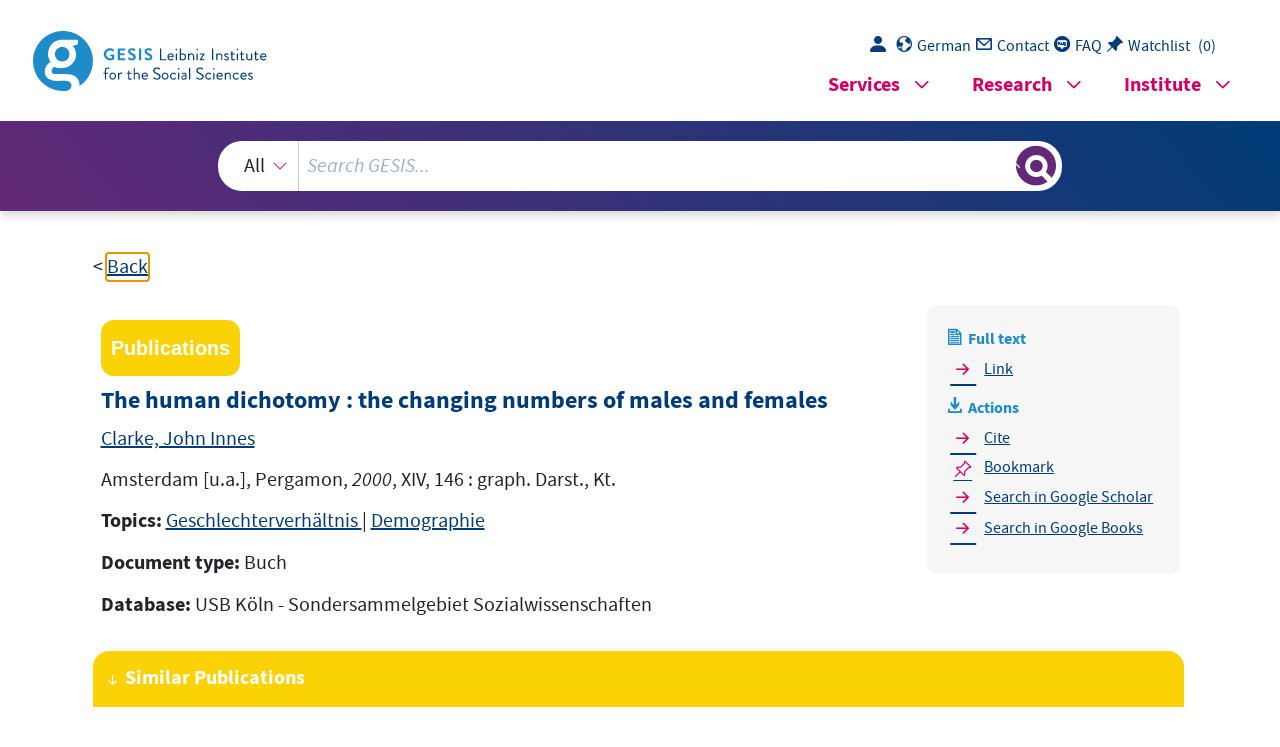

--- FILE ---
content_type: text/html; charset=UTF-8
request_url: https://search.gesis.org/services/get_stella_recommendation.php?doc_id=ubk-opac-HL000325474&click_path=ubk-opac-HL000325474&hostType=prod
body_size: 36274
content:
{"hits":{"total":{"value":10,"relation":"eq"},"hits":[{"_index":"gesis-29-01-2026-02-01-08","_id":"gesis-solis-00368832","_version":1,"_seq_no":358842,"_primary_term":1,"found":true,"_source":{"title":"Zaudernde M\u00e4nner, zweifelnde Frauen, z\u00f6gernde Paare: Wer ist Schuld an der Kinderlosigkeit?","id":"gesis-solis-00368832","date":"2006","date_recency":"2006","abstract":"Der Beitrag zum demographischen Wandel in Deutschland er\u00f6rtert die These, dass sich im Kontext und in der Folge von 'Achtundsechzig', verstanden als Chiffre f\u00fcr eine Reihe von Bewegungen und Entwicklungen - Bildungsexpansion, Studentenrevolte, Frauenbewegung, Therapie-Boom, p\u00e4dagogische Innovationen, sexuelle und lebensweltliche Liberalisierung - eine Kultur der Selbstthematisierung entwickelt hat, die in einer bestimmten Weise zum Geburtenr\u00fcckgang und zur steigenden Kinderlosigkeit beigetragen hat. Zun\u00e4chst werden die Kennzeichen einer Kultur der Selbstthematisierung skizziert. Dann wird die komplexe historische Konstellation rekonstruiert, die zu dieser Kultur der Selbstthematisierung f\u00fchrt. Im n\u00e4chsten Schritt wird begr\u00fcndet, warum und wie diese zum Geburtenr\u00fcckgang und insbesondere zur wachsenden Kinderlosigkeit beigetragen haben k\u00f6nnte. Die Kultur der Selbstthematisierung stellt sich als eine Kultur des Zweifelns und der biographischen Problematisierung dar. Zweifel und \u00dcberforderungsgef\u00fchle aber sind keine gute Basis, um sich f\u00fcr eine Familiengr\u00fcndung zu entscheiden, besonders unter ung\u00fcnstigen historischen Bedingungen. Auch die Umw\u00e4lzungen im Geschlechterverh\u00e4ltnis sind kaum geeignet, der Kultur des Zweifelns entgegenzuwirken, besonders im Hinblick auf die langfristige Lebensperspektive. Das betrifft das Partnerschaftsmodell ebenso wie die Wahrnehmung der Instabilit\u00e4t von Beziehungen. Hinzu kommt, dass die Kultur der biographischen Problematisierung inzwischen die Arbeitswelt erreicht hat. Deshalb wird in einem weiteren Schritt die These entwickelt, dass auch der neue Kapitalismus zum Geburtenr\u00fcckgang beitr\u00e4gt, weil er genau jene Arbeitstugenden fordert und f\u00f6rdert, die mit einer solchen Haltung der Problematisierung \u00fcbereinstimmen, und damit eine Lebensweise der Flexibilit\u00e4t beg\u00fcnstigt. Aus all dem folgt schlie\u00dflich eine skeptische Sicht hinsichtlich der These, die Modernisierung des Geschlechterverh\u00e4ltnisses als L\u00f6sung des demographischen Problems zu betrachten. Am Schluss wird jedoch eine positive Perspektive angedeutet, in der die Selbstthematisierung nicht notwendigerweise die Kinderlosigkeit f\u00f6rdert. (ICG2)","portal_url":"http:\/\/sowiport.gesis.org\/search\/id\/gesis-solis-00368832","type":"publication","topic":["Bev\u00f6lkerungsentwicklung","Bev\u00f6lkerungspolitik","Bundesrepublik Deutschland","demographische Lage","demographischer \u00dcbergang","Familie-Beruf","Familienpolitik","Familiengr\u00fcndung","Geburtenentwicklung","Geburtenr\u00fcckgang","Kinderlosigkeit","Lebensplanung","Lebensweise","Lebensperspektive","Kapitalismus","Arbeitswelt","Geschlechterverh\u00e4ltnis","sozialer Wandel","Partnerschaft","Individualisierung","Selbstverwirklichung"],"person":["Burkart, G\u00fcnter"],"person_sort":"Burkart","source":"In: Der demographische Wandel, Chancen f\u00fcr die Neuordnung der Geschlechterverh\u00e4ltnisse, Peter A. Berger <Hrsg.> ; Heike Kahlert <Hrsg.>, Frankfurt am Main, Campus Verl., 2006, S. 111-135","links":[],"subtype":"in_proceedings","publisher":"GESIS","database":"SOLIS - Sozialwissenschaftliches Literaturinformationssystem","document_type":"Sammelwerksbeitrag","coreAuthor":["Burkart, G\u00fcnter"],"coreSjahr":"2006","coreSverl":"Campus Verl.","coreSatit":"Der demographische Wandel","coreSseries":["Politik der Geschlechterverh\u00e4ltnisse"],"corePagerange":"111-135","coreIsbn":"3-593-38194-X","coredoctypelitadd":["Aufsatz"],"coreLanguage":["Deutsch (DE)"],"coreSort":"Frankfurt am Main","data_source":"GESIS-Literaturpool","link_count":0,"gesis_own":1,"fulltext":0,"index_source":"OUTCITE","literature_collection":"GESIS-Literaturpool"},"system_type":"EXP","doc_rank":1,"rid":16125933},{"_index":"gesis-29-01-2026-02-01-08","_id":"cews-2-806084","_version":1,"_seq_no":46542,"_primary_term":1,"found":true,"_source":{"title":"Geschlechterunterschiede und Geschlechterunterscheidungen in Europa","id":"cews-2-806084","date":"2014","date_recency":"2014","abstract":["So selbstverst\u00e4ndlich uns das Geschlecht im Alltag erscheint, so verwunderlich erscheint es oft in der n\u00e4heren wissenschaftlichen Betrachtung. Und so breit das Spektrum der Disziplinen ist, die das Geschlecht zum Thema machen, so kontrovers sind auch die Positionen: Wie viel Biologie und wie viel soziale Konstruktion steckt in dem, was uns als Geschlecht begegnet? Ist die Unterscheidung zwischen Frau und Mann nat\u00fcrlich? Wann und wie lernen Kinder, was es bedeutet, weiblich oder m\u00e4nnlich zu sein? Woher kommen die Attribute, die wir Frauen und M\u00e4nnern typischerweise zuschreiben? Warum unterscheiden sich diese Zuschreibungen zwischen verschiedenen L\u00e4ndern, Generationen und Jahrzehnten? Wohin steuert der aktuelle Wandel dieser Zuschreibungen? Warum halten sich, trotz der Angleichung in Bildungsniveau und Erwerbsquote, so hartn\u00e4ckig Unterschiede bei der Berufswahl, den Karrierechancen oder der Zust\u00e4ndigkeit f\u00fcr die Kinderbetreuung? An welcher Stelle haben wir es mit einer Diskriminierung zu tun, die ein staatliches Eingreifen fordert? Dieser Band h\u00e4lt auf die Fragen keine abschlie\u00dfenden Antworten parat. Vielmehr tragen die Beitr\u00e4ge darin einen aktuellen Zwischenstand der Debatte zusammen und spiegeln dabei bewusst die kontroversen Positionen wider. (Verlagsprospekt)"],"type":"publication","person":["L\u00fcck, Detlev","Corneli\u00dfen, Waltraud"],"person_sort":"L\u00fcckCorneli\u00dfen","links":[],"subtype":"journal_article","document_type":"Sammelwerk","coreDoctypeLit":["Sammelwerk"],"coreAuthor":["L\u00fcck, Detlev","Corneli\u00dfen, Waltraud"],"coreEditor":["L\u00fcck, Detlev","Corneli\u00dfen, Waltraud"],"corePublisher":"Lucius & Lucius","coreZsband":"Bd. 24","corePagerange":"viii, 304 S.","data_source":"GESIS-CEWS","index_source":"GESIS-CEWS","link_count":0,"gesis_own":1,"fulltext":0,"thematic_collection":"Geschlecht und Wissenschaft","thematic_collection_en":"Gender and science"},"system_type":"BASE","doc_rank":2,"rid":16125933},{"_index":"gesis-29-01-2026-02-01-08","_id":"gris-publication-7bp29ic9o7k0","_version":1,"_seq_no":44044,"_primary_term":1,"found":true,"_source":{"type":"publication","document_type":"book","data_source":"GESIS-GRIS","index_source":"GESIS-GRIS","title":"Documentation of the German Generations and Gender Survey, Round II \u2013 Wave 1","date_recency":"2024","coreSjahr":"2024","doi":"https:\/\/doi.org\/10.5281\/zenodo.12913966","id":"gris-publication-7bp29ic9o7k0","person":["Detlev L\u00fcck","Clara Englert","Felicitas Eigenbrodt","Pablo Christmann","Robert Naderi"],"person_sort":"L\u00fcckEnglertEigenbrodt","source":"2024","gesis_own":1},"system_type":"EXP","doc_rank":3,"rid":16125933},{"_index":"gesis-29-01-2026-02-01-08","_id":"gris-publication-16rhurs9tang","_version":1,"_seq_no":44929,"_primary_term":1,"found":true,"_source":{"type":"publication","document_type":"incollection","data_source":"GESIS-GRIS","index_source":"GESIS-GRIS","title":"Geschlecht und Gleichstellung in der Wissenschaft im europ\u00e4ischen Vergleich \u2013 Policies und statistische Daten","date_recency":"2016","coreSjahr":"2016","url":"https:\/\/www.gwk-bonn.de\/fileadmin\/Redaktion\/Dokumente\/Papers\/GWK-Heft-50-Chancengleichheit.pdf","id":"gris-publication-16rhurs9tang","person":["Anke Lipinsky","Andrea L\u00f6ther"],"person_sort":"LipinskyL\u00f6ther","source":"In Chancengleichheit in Wissenschaft und Forschung, edited by GWK Gemeinsame Wissenschaftskonferenz, 20. Fortschreibung, 2016","gesis_own":1},"system_type":"BASE","doc_rank":4,"rid":16125933},{"_index":"gesis-29-01-2026-02-01-08","_id":"ubk-opac-HL001360041","_version":1,"_seq_no":361211,"_primary_term":1,"found":true,"_source":{"title":"M\u00e4nnerversagen : \u00fcber das Verh\u00e4ltnis der Geschlechter im 21. Jahrhundert","id":"ubk-opac-HL001360041","date":"2000","date_recency":"2000","portal_url":"http:\/\/sowiport.gesis.org\/search\/id\/ubk-opac-HL001360041","type":"publication","topic":["Geschlechterverh\u00e4ltnis","M\u00e4nnlichkeit","Geschlechterkonflikt","Mann","Geschlechterstereotyp","Mann","Geschlechterrolle"],"person":["Otten, Dieter"],"person_sort":"Otten","source":"Bergisch Gladbach, L\u00fcbbe, 2000","links":[{"label":"Link","link":"http:\/\/digitool.hbz-nrw.de:1801\/webclient\/DeliveryManager?pid=2052562&custom_att_2=simple_viewer"}],"subtype":"book","publisher":"USB K\u00f6ln","database":"USB K\u00f6ln - Sondersammelgebiet Sozialwissenschaften","document_type":"Buch","coreAuthor":["Otten, Dieter"],"coreEdition":"Orig.-Ausg.","corePublisher":"L\u00fcbbe","coreLanguage":["Deutsch (DE)"],"recordurl":["http:\/\/digitool.hbz-nrw.de:1801\/webclient\/DeliveryManager?pid=2052562&custom_att_2=simple_viewer"],"data_source":"GESIS-Literaturpool","link_count":0,"gesis_own":1,"fulltext":1,"index_source":"OUTCITE","literature_collection":"GESIS-Literaturpool"},"system_type":"EXP","doc_rank":5,"rid":16125933},{"_index":"gesis-29-01-2026-02-01-08","_id":"zis-D\u00f6ring2013Zur","_version":1,"_seq_no":337257,"_primary_term":1,"found":true,"_source":{"type":"publication","document_type":"article","literature_collection":"GESIS-Literaturpool","data_source":"GESIS-ZIS","index_source":"GESIS-ZIS-BIBTEX","coreAuthor":["D\u00f6ring, N."],"date_recency":"2013","coreSjahr":"2013","date":"2013","title":"Zur Operationalisierung von Geschlecht im Fragebogen: Probleme und L\u00f6sungsans\u00e4tze aus Sicht von Mess-, Umfrage-, Gender- und Queer-Theorie","coreJournalTitle":"GENDER - Zeitschrift f\u00fcr Geschlecht, Kultur und Gesellschaft","coreZsband":"5","coreZsnummer":"2","corePagerange":"94-113","url_scale":["http:\/\/zis.gesis.org\/skala\/Schneider-Geschlecht"],"doi_scale":["http:\/\/dx.doi.org\/10.6102\/zis362"],"note":"ZIS, Skala, s. url_scale","keywords":"ZIS","id":"zis-D\u00f6ring2013Zur","person":["D\u00f6ring, N."],"person_sort":"D\u00f6ring","source":"In GENDER - Zeitschrift f\u00fcr Geschlecht, Kultur und Gesellschaft, 5(2), 94-113, 2013","gesis_own":1},"system_type":"BASE","doc_rank":6,"rid":16125933},{"_index":"gesis-29-01-2026-02-01-08","_id":"gesis-ssoar-18049","_version":3,"_seq_no":365656,"_primary_term":1,"found":true,"_source":{"title":"Ist die Geschlechtsspezifit\u00e4t des Heiratsprozesses Ausdruck der unterschiedlichen Bildungsbeteiligung von M\u00e4nnern und Frauen?","id":"gesis-ssoar-18049","date":"1987","date_recency":"1987","portal_url":"http:\/\/www.ssoar.info\/ssoar\/handle\/document\/18049","type":"publication","topic":["Bundesrepublik Deutschland","geschlechtsspezifische Faktoren","Bildungsbeteiligung","Frau","Heirat","Mann","Berufseinm\u00fcndung","Lebensalter"],"person":["Papastefanou, Georgios"],"person_sort":"Papastefanou","source":"In: 23. Deutscher Soziologentag 1986: Sektions- und Ad-hoc-Gruppen, Westdt. Verl., Opladen, 1987, 787-793","links":[{"label":"URN","link":"http:\/\/nbn-resolving.de\/urn:nbn:de:0168-ssoar-149900"}],"subtype":"in_proceedings","publisher":"Westdt. Verl.","document_type":"Sammelwerksbeitrag","institutions":["GESIS"],"coreAuthor":["Papastefanou, Georgios"],"coreEditor":["Friedrichs, J\u00fcrgen"],"coreCorpEditor":"Deutsche Gesellschaft f\u00fcr Soziologie (DGS)","coreSjahr":"1987","corePublisher":"Westdt. Verl.","coreSatit":"23. Deutscher Soziologentag 1986: Sektions- und Ad-hoc-Gruppen","coreIsbn":"3-531-11864-1","publishLocation_str_mv":"Opladen","coreLanguage":"de","urn":"urn:nbn:de:0168-ssoar-149900","data_source":"GESIS-SSOAR","index_source":"GESIS-SSOAR","database":"SSOAR - Social Science Open Access Repository","link_count":0,"gesis_own":1,"fulltext":1,"metadata_quality":10,"full_text":"                                                                                                                              ","related_references":[{"view":"<a href=\"https:\/\/doi.org\/10.2307\/2173210\" target=\"_blank\">COALE, A. J. (1971). Age patterns of marriage. Population Studies, pp. 25-193.<\/a> ","pdf_url":""},{"view":"<a href=\"https:\/\/doi.org\/10.1016\/b978-0-12-215490-4.50012-7\" target=\"_blank\">Coleman, J. S. (1984). Stochastic modeis for market structures In. New York: Stochastic modelling of social processes.<\/a> ","pdf_url":""},{"view":"<a href=\"https:\/\/doi.org\/10.2307\/2094025\" target=\"_blank\">HERNES, G. (1972). The process of entry into first marriage. American Sociological Review, 37 pp. 173-182.<\/a> ","pdf_url":""},{"view":"<a href=\"\/publication\/gesis-solis-00178912\" target=\"_blank\">Mayer, K. U., H., Handl, J., Mayer, K. U., W. (1977). Statutshierarchie und Heiratsmarkt -Empirische Analy- sen zur Struktur des Schichtungssystems in der Bundesrepublik und zur Ablei- tung einer Skala des sozialen Status. Frankfurt a. M., New York: Klassenlagen und Sozialstruktur. Empirische Untersuchungen f\u00fcr die Bundesrepublik Deutschland. Klassenlagen und Sozialstruktur, Empirische Untersuchungen f\u00fcr die Bundesrepublik Deutschland, Frankfurt a.M, pp. 155-232.<\/a> ","pdf_url":""},{"view":"MAYER, K. U. (1984). Lebensverl\u00e4ufe und Wohlfahrtsentwicklung. Antrag auf F\u00f6rderung f\u00fcr die dritte Forschungsphase 1985- 1987. Frankfurt a.M und Mannheim, pp. 131-171.","pdf_url":""},{"view":"PAPASTEFANOU, G. (1986). Ver\u00e4nderungen des Heiratsalters in der Bundesrepublik Deutschland seit dem Zweiten Weltkrieg.","pdf_url":""},{"view":"Manuskript, H. (n.d.). Max-Planck-Institut f\u00fcr Bildungsforschung.","pdf_url":""},{"view":"SOERENSEN, A. S. O., A. B. (1984). An event history analysis of the process of entry into first marriage. Manuskript.","pdf_url":""}]},"system_type":"EXP","doc_rank":7,"rid":16125933},{"_index":"gesis-29-01-2026-02-01-08","_id":"cews-2-802339","_version":1,"_seq_no":46472,"_primary_term":1,"found":true,"_source":{"title":"Frauen, Wissenschaft und Technologie: Messung der aktuellen Fortschritte \nauf dem Gebiet der Gleichstellung von M\u00e4nnern und Frauen","id":"cews-2-802339","date":"2004","date_recency":"2004","type":"publication","topic":["Quantit\u00e4t","Chancengleichheit","Statistik","Europa"],"person":["G\u00f6tzfried, August"],"person_sort":"G\u00f6tzfried","links":[{"label":"Link","link":"http:\/\/ec.europa.eu\/research\/science-society\/women\/wssi\/pdf\/stat-focus_de.pdf"}],"subtype":"journal_article","document_type":"Graue Literatur, Bericht","coreDoctypeLit":["Graue Literatur, Bericht"],"coreAuthor":["G\u00f6tzfried, August"],"coreCorpEditor":["Statistisches Amt -EUROSTAT-"],"coreZsband":"6\/2004","corePagerange":"7 S.","coredoctypelitadd":["literatur"],"coreLanguage":["DE"],"coreIssn":"1609-6002","data_source":"GESIS-CEWS","index_source":"GESIS-CEWS","link_count":0,"gesis_own":1,"fulltext":1,"thematic_collection":"Geschlecht und Wissenschaft","thematic_collection_en":"Gender and science"},"system_type":"BASE","doc_rank":8,"rid":16125933},{"_index":"gesis-29-01-2026-02-01-08","_id":"gesis-ssoar-106279","_version":2,"_seq_no":365237,"_primary_term":1,"found":true,"_source":{"title":"Auf dem Weg in die T\u00e4tigkeitsgesellschaft: F\u00fcnf Handlungsfelder","id":"gesis-ssoar-106279","date":"2024","date_recency":"2024","portal_url":"https:\/\/www.ssoar.info\/ssoar\/handle\/document\/106279","type":"publication","topic":["Arbeitsgesellschaft","Digitalisierung","Gesellschaft","Raumnutzung","Weiterbildung","T\u00e4tigkeit","geschlechtsspezifische Faktoren","soziale Ungleichheit","demographische Alterung"],"person":["Allmendinger, Jutta","Herzog, Lisa","Meynhardt, Timo"],"person_sort":"AllmendingerHerzogMeynhardt","source":"In: Die Zukunft der Arbeit: Stellungnahme Januar 2024, Berlin, 2024, 98-103","links":[{"label":"URN","link":"http:\/\/nbn-resolving.de\/urn:nbn:de:0168-ssoar-106279-4"}],"subtype":"in_proceedings","document_type":"Sammelwerksbeitrag","institutions":["WZB"],"coreAuthor":["Allmendinger, Jutta","Herzog, Lisa","Meynhardt, Timo"],"coreSjahr":"2024","coreSatit":"Die Zukunft der Arbeit: Stellungnahme Januar 2024","coreIsbn":"978-3-949455-27-8","publishLocation_str_mv":"Berlin","coreLanguage":"de","urn":"urn:nbn:de:0168-ssoar-106279-4","data_source":"GESIS-SSOAR","index_source":"GESIS-SSOAR","database":"SSOAR - Social Science Open Access Repository","link_count":0,"gesis_own":1,"fulltext":1,"metadata_quality":10,"related_references":[{"view":"<a href=\"https:\/\/openalex.org\/W3135629711\" target=\"_blank\">Benanav, A., Cole, M., Joyce, S., Whittaker, X., Stuart, M. (2020). Digital automation and the future of work. London\/New York: Verso. European Parliamentary Research Service.<\/a> ","pdf_url":""},{"view":"<a href=\"\/publication\/dza-gerolit-544605993\" target=\"_blank\">Bengtson, V. L., Rosenthal, C. J., Burton, L. M. (1990). Families and aging: Diversity and hetero- geneity. San Diego, Ca: Academic Press Inc. Handbook of ageing and the social sciences, pp. 263-287.<\/a> ","pdf_url":""},{"view":"<a href=\"https:\/\/doi.org\/10.1515\/arbeit-2022-0015\" target=\"_blank\">Ebner, C., Rohrbach-Schmidt, D. (2022). Wer hat nie richtig Feierabend? Eine Analyse zur Verbreitung von suchthaftem Arbeiten in Deutschland. Arbeit, 31(3), pp. 257-282.<\/a> ","pdf_url":""},{"view":"Best, V., Decker, F., Fischer, S., K\u00fcppers, A. (2023). Demokratievertrauen in Krisenzeiten: Wie blicken die Menschen in Deutschland auf Politik, Institutionen und Gesellschaft? Friedrich-Ebert-Stiftung. Bonn: Institutionen und Gesellschaft? Friedrich-Ebert.","pdf_url":""},{"view":"<a href=\"https:\/\/search.gesis.org\/publication\/gris-publication-2j0ldts26b00\" target=\"_blank\">B\u00f6rsch-Supan, A., ., Hunkler, C., ., Korbmacher, J., ., ., ., ., B\u00f6rsch-Supan, A. (2013). Collecting survey data among the 50+ population during the COVID-19 outbreak: the Survey of Health, Ageing and Retirement in Europe (SHARE). Surv Res Methods. Johnson, L.E. Lyberg, P.P. Mohler: Mannheimer Forschungsinstitut \u00d6konomie und demographischer Wandel \/ Mannheim Research Institute for the Economics of Aging. 71. Statistik Austria. Tabellenband EU-SILC 2020 -Einkommen, Armut und Lebensbedingungen [List of tables EU-SILC 2010-Income, Poverty and Living Condition, 42(4), pp. 992-1001.<\/a> <span class=\"references_pdf_link icon-gs-cv pe-1\"><\/span><a target=\"_blank\" href=\"https:\/\/academic.oup.com\/ije\/article-pdf\/42\/4\/992\/18482114\/dyt088.pdf\">PDF<\/a>","pdf_url":"https:\/\/academic.oup.com\/ije\/article-pdf\/42\/4\/992\/18482114\/dyt088.pdf"},{"view":"<a href=\"https:\/\/search.gesis.org\/publication\/gesis-ssoar-71395\" target=\"_blank\">Bildungsberichterstattung, A., ., ., ., Menzel, F., Rauschenbach, T., ., K., S., Wolter, A. (2006). Bildung in Deutschland 2008. Ein indika- torengest\u00fctzter Bericht mit einer Analyse zu \u00dcberg\u00e4ngen im Anschluss an den Sekun- darbereich I. Im Auftrag der St\u00e4ndigen Konferenz der Kultusminister der L\u00e4nder in der Bundesrepublik Deutschland und des Bundesministeriums f\u00fcr Bildung und Forschung. Bonn und Berlin: Bundesministerium f\u00fcr Bildung und Forschung (BMBF. 1997): Gesundheit und allgemeine Weiterbildung -Beitrag zu einer neuen Perspektive der Ge- sundheitsf\u00f6rderung. Bonn Bundesministerium f\u00fcr Bildung und Forschung -BMBF (2000): \u00dcbergreifende Aufgaben und Informationen. URL, pp. 11-29.<\/a> <span class=\"references_pdf_link icon-gs-cv pe-1\"><\/span><a target=\"_blank\" href=\"https:\/\/www.ssoar.info\/ssoar\/bitstream\/handle\/document\/71395\/?sequence=1\">PDF<\/a>","pdf_url":"https:\/\/www.ssoar.info\/ssoar\/bitstream\/handle\/document\/71395\/?sequence=1"},{"view":"<a href=\"\/publication\/gesis-solis-00043609\" target=\"_blank\">Bettger, R. (1985). Verlagswesen, Handwerk und Heimarbeit. M\u00fcnchen: Oldenbourg Verlag. Aufbruch ins Industriezeitalter. Bd. 2. Aufs\u00e4tze zur Wirtschafts- und Sozialgeschichte Bayerns 1750 -1850, pp. 175-183.<\/a> ","pdf_url":""},{"view":"b. (2021). Jugend und die Auswirkungen von Corona.","pdf_url":""},{"view":"<a href=\"https:\/\/search.gesis.org\/publication\/gesis-ssoar-66580\" target=\"_blank\">Bildungsberichterstattung, A., Baethge, M., Brugger, P., Rauschenbach, T., Rockmann, U., Seeber, S., Wolter, A., Wolter, A., St, K. (2018). Bildung in Deutschland 2018. Ein indikatorenge- st\u00fctzter Bericht mit einer Analyse zu Wirkungen und Ertr\u00e4gen von Bildung [Education in Germany 2018: An indicator-based report with an analysis on the effects and returns of education. wbv Bielefeld: Autorengruppe Bildungsberichtserstattung, WVB Publikation. Ein indikatorengest\u00fctzter Bericht mit einer Analyse zu Wirkungen und Ertr\u00e4gen von Bildung. wbv.<\/a> <span class=\"references_pdf_link icon-gs-cv pe-1\"><\/span><a target=\"_blank\" href=\"https:\/\/www.ssoar.info\/ssoar\/bitstream\/handle\/document\/66580\/?sequence=1\">PDF<\/a>","pdf_url":"https:\/\/www.ssoar.info\/ssoar\/bitstream\/handle\/document\/66580\/?sequence=1"},{"view":"<a href=\"https:\/\/doi.org\/10.2966\/scrip.170220.389\" target=\"_blank\">Birhane, A. (2020). Algorithmic Colonization of Africa\u00ab. SCRIPTed, 17(2), pp. 389-409.<\/a> <span class=\"references_pdf_link icon-gs-cv pe-1\"><\/span><a target=\"_blank\" href=\"https:\/\/script-ed.org\/wp-content\/uploads\/2020\/08\/birhane.pdf\">PDF<\/a>","pdf_url":"https:\/\/script-ed.org\/wp-content\/uploads\/2020\/08\/birhane.pdf"},{"view":"B. (2021). Drei Viertel der Bev\u00f6lkerung fordern Informatik als Schul-Pflichtfach. Viertel-der-Bevoelkerung-fordern-Informatik-als- Schul-Pflichtfach. Bitkom.","pdf_url":""},{"view":"<a href=\"https:\/\/doi.org\/10.1177\/0038038507078927\" target=\"_blank\">Blane, D., Netuveli, G., Bartley, M. (2006). Does Quality of Life at Older Ages Vary with Socio-Economic Position?. Sociology, 41 pp. 717-726.<\/a> ","pdf_url":""},{"view":"<a href=\"https:\/\/www.econbiz.de\/Record\/10012435978\" target=\"_blank\">Bl\u00f6mer, M., Brandt, P., Peichl, A., Peichl, A. (2021). Verteilungswirkungen des Kinderbonus und der tempor\u00e4ren Mehrwertsteuersenkung im Jahr 2020. M\u00fcnchen: Ifo Institut. ifo Schnelldienst, 74 pp. 45-50.<\/a> ","pdf_url":""},{"view":"<a href=\"https:\/\/www.econbiz.de\/Record\/10013343361\" target=\"_blank\">Kriechel, B., Girndt, A., Vetter, T., Kriechel, B. (2022). Fachkr\u00e4fte-Radar f\u00fcr KiTa und Grundschule 2021. Deutschland. G\u00fctersloh: Verlag Bertelsmann Stiftung.<\/a> ","pdf_url":""},{"view":"<a href=\"https:\/\/search.gesis.org\/publication\/cews-2-806961\" target=\"_blank\">B. I. B., B., Sch\u00f6ngen, K. (2013). Bundesinstitut f\u00fcr Berufsbildung (2019a): Datenreport zum Berufsbildungsbericht 2019. Informationen und Analysen zur Entwicklung der beruflichen Bildung. Berlin und Bonn: BIBB. Informationen und Analysen zur Entwicklung der beruflichen Bildung. Bonn. BIBB (2009b): Datenreport zum Berufsbildungsbericht 2009. Bonn. Bildung in Deutschland 2008 (2008). Ein indikatorengest\u00fctzter Bericht mit einer Analyse zu \u00dcberg\u00e4ngen im Anschluss an den Sekundarbereich I.<\/a> ","pdf_url":""},{"view":"<a href=\"https:\/\/www.econbiz.de\/Record\/10003849286\" target=\"_blank\">Arbeitnehmer, \u00c4., ., Jansen, A., Knuth, M., N. J. (2009). \u00c4ltere Arbeitnehmer: Erwerbst\u00e4tigkeit und soziale Sicherheit im Alter [Older Employees: Paid Employment and Social Security in Old Age. Wiesbaden: VS Verlag f\u00fcr Sozialwissen schaften.<\/a> ","pdf_url":""},{"view":"B\u00e4umer, T., Maurice, ., J. (n.d.). Blossfeld. Hans- Peter.","pdf_url":""},{"view":"<a href=\"https:\/\/search.gesis.org\/publication\/gesis-ssoar-52322\" target=\"_blank\">Janik, F., ., J. (2012). Lebensverl\u00e4ufe im L\u00e4ngs- schnitt: der Beitrag des Nationalen Bildungspanels f\u00fcr ein Monitoring des Lernens im Erwachsenenalter. DIE Zeitschrift f\u00fcr Erwachsenenbildung,(4), pp. 35-39.<\/a> <span class=\"references_pdf_link icon-gs-cv pe-1\"><\/span><a target=\"_blank\" href=\"https:\/\/www.ssoar.info\/ssoar\/bitstream\/handle\/document\/52322\/?sequence=1\">PDF<\/a>","pdf_url":"https:\/\/www.ssoar.info\/ssoar\/bitstream\/handle\/document\/52322\/?sequence=1"},{"view":"<a href=\"https:\/\/doi.org\/10.5771\/9783845263205\" target=\"_blank\">Hirsch-Kreinsen, H., Ittermann, P., Niehaus, J. (2018). Digitalisierung industrieller Arbeit. Die Vision Industrie 4.0 und ihre sozialen Herausforderungen. 2., aktuali- sierte und erweiterte Auslage. Berlin und Heidelberg: Thomas Bauernhansl und Michael Ten Hompel. \u00d6ster- reich im Wandel der Digitalisierung. Studie des WIFO im Auftrag von A1 Telekom Austria AG, WIFO-Gutachtenserie, pp. 13-32.<\/a> ","pdf_url":""},{"view":"<a href=\"https:\/\/doi.org\/10.1007\/s12062-015-9116-0\" target=\"_blank\">Bauer, J. M., Sousa-Poza, A. (2015). Impacts of informal caregiving on caregiver employ- ment, health, and family. Journal of Population Ageing, 8(3), pp. 113-145.<\/a> <span class=\"references_pdf_link icon-gs-cv pe-1\"><\/span><a target=\"_blank\" href=\"http:\/\/ftp.iza.org\/dp8851.pdf\">PDF<\/a>","pdf_url":"http:\/\/ftp.iza.org\/dp8851.pdf"},{"view":"Borrmann, D. (2018). ELAB 2.0. Wirkungen der Fahrzeugelektrifizierung auf die Besch\u00e4ftigung am Standort Deutschland. Stuttgart: Fraunhofer Institut f\u00fcr Arbeitswirtschaft und Organisation.","pdf_url":""},{"view":"<a href=\"https:\/\/doi.org\/10.1002\/hrm.22102\" target=\"_blank\">Becker, W., Belkin, L., Tuskey, S., Conroy, S. (2022). Surviving remotely: How job con- trol and loneliness during a forced shift to remote work impacted employees work behaviors and well-being.<\/a> ","pdf_url":""},{"view":"<a href=\"https:\/\/doi.org\/10.1016\/j.spc.2022.02.017\" target=\"_blank\">Beier, G., Matthess, M., Guan, T., Grudzien, D. I. d., Xue, B., Lima, E. P. d., Chen, L. (2022). Impact of Industry 4.0 on corporate environmental sustainabil- ity: Comparing practitioners' perceptions from China. Brazil and Germany. Sustainable Production and Consumption, 31 pp. 287-300.<\/a> ","pdf_url":""},{"view":"Besch\u00e4ftigtendatenschutz, B. (2022). Bericht des unabh\u00e4ngigen, interdisziplin\u00e4ren Beirats zum Besch\u00e4ftigtendatenschutz. Berlin: Denkfabrik Digitale Arbeitsgesellschaft beim Bundesministerium f\u00fcr Arbeit und Soziales.","pdf_url":""},{"view":"<a href=\"https:\/\/doi.org\/10.24406\/iao-n-624997\" target=\"_blank\">Biam, D., Fecht, D. (2021). Sachbear- beitung und k\u00fcnstliche Intelligenz: Forschungsstand, Einsatzbereiche und Handlungsfelder. Stuttgart: Fraunhofer Verlag. Institute of Labor Economics (IZA.<\/a> ","pdf_url":""},{"view":"<a href=\"https:\/\/www.econbiz.de\/Record\/10013219975\" target=\"_blank\">B\u00f6hm, K., B\u00f6rsch-Supan, A. (2021). Pflegebed\u00fcrftigkeit. bpb.de, M\u00e4rz 10. Journal of Public Economics, 78 pp. 25-49.<\/a> ","pdf_url":""},{"view":"<a href=\"https:\/\/doi.org\/10.3386\/w6780\" target=\"_blank\">B\u00f6rsch-Supan, A. (2000). Incentive effects of social security on labour force participa tion: evidence in Germany and across Europe. Journal of Public Economics, 78 pp. 25-49.<\/a> <span class=\"references_pdf_link icon-gs-cv pe-1\"><\/span><a target=\"_blank\" href=\"http:\/\/www.nber.org\/papers\/w6780.pdf\">PDF<\/a>","pdf_url":"http:\/\/www.nber.org\/papers\/w6780.pdf"},{"view":"<a href=\"https:\/\/doi.org\/10.3790\/vjh.71.2.187\" target=\"_blank\">B\u00f6rsch-Supan, A. (2002). Mehr Zuwanderung? Zur Rolle des Auslands bei der Stabilisierung der gesetzlichen Rentenversicherung in Deutschland. Vierteljahres- hefte zur Wirtschaftsforschung, 71 pp. 187-198.<\/a> <span class=\"references_pdf_link icon-gs-cv pe-1\"><\/span><a target=\"_blank\" href=\"https:\/\/ub-madoc.bib.uni-mannheim.de\/305\/1\/mea22.pdf\">PDF<\/a>","pdf_url":"https:\/\/ub-madoc.bib.uni-mannheim.de\/305\/1\/mea22.pdf"},{"view":"<a href=\"https:\/\/doi.org\/10.4337\/9780857933911.00019\" target=\"_blank\">B\u00f6rsch-Supan, A. (2007). Rational Pension Reform. The Geneva Papers on Risk and Insurance-Issues and Practice, 4 pp. 430-446.<\/a> <span class=\"references_pdf_link icon-gs-cv pe-1\"><\/span><a target=\"_blank\" href=\"https:\/\/link.springer.com\/content\/pdf\/10.1057%2Fpalgrave.gpp.2510149.pdf\">PDF<\/a>","pdf_url":"https:\/\/link.springer.com\/content\/pdf\/10.1057%2Fpalgrave.gpp.2510149.pdf"},{"view":"<a href=\"https:\/\/doi.org\/10.1007\/s13147-015-0370-7\" target=\"_blank\">B\u00f6rsch-Supan, A., ., Kemnitz, A., ., Marquardt, G., Motzek, T., Nagl, W., . (2015). Auswirkungen des Demografischen Wandels im Einwanderungsland Deutschland. Studie im Auftrag der Abteilung Wirtschafts-und Sozialpolitik der Friedrich-Ebert-Stiftung. Berlin: Friedrich- Ebert-Stiftung. Transplantationsmedizin -\u00d6konomische, ethische, rechtliche und medizinische Aspekte, 73 pp. 407-421.<\/a> ","pdf_url":""},{"view":"<a href=\"https:\/\/doi.org\/10.26522\/brocked.v29i2.849\" target=\"_blank\">Zuboff, S., Pohle, J., Voelsen, D. (2019). The Age of Surveillance Capitalism: The Fight for a Human Future at the New Frontier of Power, PublicAffairs. Public Affairs: Profile Books. References Agamben, Giorgio. but not only. Racism towards Eastern-Europeans has its own history in Germany: even in the face of the atrocities in Ukraine, CSU head Friedrich Merz accused the Ukrainians of Sozialtourismus, wanting to \"take advantage of the system.\", 73 pp. 149-153.<\/a> ","pdf_url":""},{"view":"B\u00f6rsch-Supan, A. (2020). Alternativlose Rentenpolitik: Anpassung an die demografischen Ver\u00e4nderungen.","pdf_url":""},{"view":"<a href=\"https:\/\/doi.org\/10.2139\/ssrn.2967356\" target=\"_blank\">Koc, K., V. (2018). Dangerous Flexibility - Retirement Reforms Reconsidered. Economic Policy, 33(94), pp. 315-355.<\/a> <span class=\"references_pdf_link icon-gs-cv pe-1\"><\/span><a target=\"_blank\" href=\"https:\/\/www.mpisoc.mpg.de\/fileadmin\/user_upload\/MEA\/CVs\/CV_Langversion_06102020.pdf\">PDF<\/a>","pdf_url":"https:\/\/www.mpisoc.mpg.de\/fileadmin\/user_upload\/MEA\/CVs\/CV_Langversion_06102020.pdf"},{"view":"<a href=\"https:\/\/doi.org\/10.2307\/2075349\" target=\"_blank\">Caro, F., Bass, S., Chen, Y. P. (1993). Introduction: Achiving a Productive Aging Society. W: Achiving a Productive Aging Society. Westport, Conn: Y.-P. Chen. Auburn House. Achieving a Productive Aging Society, pp. 3-25.<\/a> ","pdf_url":""},{"view":"<a href=\"https:\/\/academic.oup.com\/ia\/article-lookup\/doi\/10.2307\/3017052\" target=\"_blank\">Polanyi, K., Potts, D., Mutambirwa, C., Stewart, F. (1944). 1944]): The Great Transformation. The Political and Economic Origins of Our Time. Boston, MA, Beacon Press: Beacon Press\/Rinehart & Company. Deut- sche Ausgabe (1973), The Great Transformation. Politische und \u00f6konomische Urspr\u00fcnge von Gesellschaften und Wirtschaftssystemen, 6(2), pp. 67-88.<\/a> ","pdf_url":""},{"view":"<a href=\"https:\/\/doi.org\/10.1016\/j.jeoa.2021.100319\" target=\"_blank\">B\u00f6rsch-Supan, A., Hunkler, C., Weiss, M. (2021). Big Data at Work: Age and Labor Productivity in the Service Sector. Journal of the Economics of Ageing, 19.<\/a> ","pdf_url":""},{"view":"<a href=\"https:\/\/doi.org\/10.1016\/j.jeoa.2015.12.001\" target=\"_blank\">B\u00f6rsch-Supan, A., Weiss, M. (2016). Productivity and age: Evidence from work teams at the assembly line. The Journal of the Economics of Ageing, 7 pp. 30-42.<\/a> <span class=\"references_pdf_link icon-gs-cv pe-1\"><\/span><a target=\"_blank\" href=\"https:\/\/www.econstor.eu\/bitstream\/10419\/48719\/1\/VfS_2011_pid_191.pdf\">PDF<\/a>","pdf_url":"https:\/\/www.econstor.eu\/bitstream\/10419\/48719\/1\/VfS_2011_pid_191.pdf"},{"view":"<a href=\"https:\/\/doi.org\/10.1177\/0164027506296759\" target=\"_blank\">Choi, N. G., Burr, J. A., Mutchler, J. E., Caro, F. G. (2007). Formal and Informal Volunteer Activity and Spousal Caregiving Among Older Adults. Research on Aging, 29(2), pp. 99-124.<\/a> ","pdf_url":""},{"view":"<a href=\"https:\/\/doi.org\/10.1016\/s0890-4065(01)00036-6\" target=\"_blank\">Burr, J. A., Caro, F. G., Moorhead, J. (2002). Productive Aging and Civic Participa- tion. Journal of Aging Studies, 16(1), pp. 87-105.<\/a> ","pdf_url":""},{"view":"<a href=\"https:\/\/doi.org\/10.1093\/geronj\/41.4.556\" target=\"_blank\">Butler, R. N., Gleason, H. P. (1985). Productive aging. Enhancing vitality in later life. New York: New Springer Publishing Company.<\/a> ","pdf_url":""},{"view":"<a href=\"https:\/\/search.gesis.org\/publication\/gesis-ssoar-67615\" target=\"_blank\">Butollo, F., J\u00fcrgens, U., Krzywdzinski, M. (2019). From Lean Produc- tion to Industrie 4.0: More Autonomy for Employees?. Basel: von Uli Meyer, Simon Schaupp, David Seibt. Digitalization in industry. Between domination and emancipation. Palgrave, pp. 61-80.<\/a> <span class=\"references_pdf_link icon-gs-cv pe-1\"><\/span><a target=\"_blank\" href=\"https:\/\/www.econstor.eu\/bitstream\/10419\/183606\/1\/1037096444.pdf\">PDF<\/a>","pdf_url":"https:\/\/www.econstor.eu\/bitstream\/10419\/183606\/1\/1037096444.pdf"},{"view":"<a href=\"https:\/\/doi.org\/10.5771\/0342-300x-2020-3-174\" target=\"_blank\">Butollo, F., Koepp, R. (2020). Die doppelte Ein- bettung der Logistikarbeit und die Grenzen prek\u00e4rer Besch\u00e4ftigung. WSI-Mitteilungen, 73(3), pp. 174-181.<\/a> <span class=\"references_pdf_link icon-gs-cv pe-1\"><\/span><a target=\"_blank\" href=\"https:\/\/www.nomos-elibrary.de\/10.5771\/0342-300X-2020-3-174.pdf\">PDF<\/a>","pdf_url":"https:\/\/www.nomos-elibrary.de\/10.5771\/0342-300X-2020-3-174.pdf"},{"view":"<a href=\"https:\/\/doi.org\/10.12987\/9780300157659-010\" target=\"_blank\">Caro, F. G., Bass, S. A. (1995). Dimensions of productive engagement. New Haven: Yale University Press. pp. 204-216.<\/a> ","pdf_url":""},{"view":"<a href=\"https:\/\/doi.org\/10.1080\/1359432x.2018.1541886\" target=\"_blank\">Charalampous, M., Grant, C. A., Tramontano, C., Michailidis, E. (2019). Systematically reviewing remote e-workers' well-being at work: A multidimensional approach. European Journal of Work and Organizational Psychology, 28(1), pp. 51-73.<\/a> ","pdf_url":""},{"view":"<a href=\"https:\/\/doi.org\/10.1177\/0733464803022002001\" target=\"_blank\">Choi, L. H. (2003). Factors affecting voluntee- rism among older adults. Journal of Applied Gerontology, 22(2), pp. 179-196.<\/a> ","pdf_url":""},{"view":"<a href=\"https:\/\/chooser.crossref.org\/?doi=10.3224%2F84742260\" target=\"_blank\">Cihlar, V., Micheel, F., Konzelmann, L., Mergenthaler, A., Schneider, N. F. (2019). Grenzg\u00e4nge zwischen Erwerbsarbeit und Ruhestand. Leverkusen-Opladen: Verlag Barbara Budrich. Prozesse der Arbeitsmarktbeteiligung \u00e4lterer Menschen. Beitr\u00e4ge zur Bev\u00f6lkerungswissenschaft 53.<\/a> ","pdf_url":""},{"view":"<a href=\"https:\/\/doi.org\/10.1093\/jeg\/lbv038\" target=\"_blank\">Coe, N. M., Yeung, H. W. C. (2015). Global production net- works: Theorizing economic development in an inter- connected world. Oxford: Oxford, Oxford University Press.<\/a> ","pdf_url":""},{"view":"Conze, W. (1972). Artikel \"Arbeit\".","pdf_url":""},{"view":"G. (2022). Deutschland widerspricht mit Tankrabatt selbst vorangetriebener Einigung bei G7-Treffen.","pdf_url":""},{"view":"<a href=\"https:\/\/doi.org\/10.4324\/9781003187370-4\" target=\"_blank\">Gerold, S. (2022). Reevaluations of work. Enabling and combining a diversity of activities. In: Seidl, Irmi.<\/a> ","pdf_url":""},{"view":"<a href=\"https:\/\/doi.org\/10.1007\/978-3-658-32276-2_3\" target=\"_blank\">Gerst, D. (2020). Mitbestimmung in digitalen und agilen Betrieben -das Modell einer prozessualen partnerschaftlichen Konfliktkultur. Berlin: Bader, Verena. Arbeit in der Data Society, pp. 35-56.<\/a> ","pdf_url":""},{"view":"<a href=\"https:\/\/d-nb.info\/1269577395\" target=\"_blank\">G. E. W., M. (2022). Die Umsetzung des DigitalPakts Schule. Perspektiven der schulischen Praxis auf zentrale Steu- erungsfragen und -herausforderungen. Berlin: Wissen. Gewerkschaft Erziehung und Wissenschaft.<\/a> ","pdf_url":""},{"view":"G. F. D. (2018). Zentrale der Studie ICILS 2019 -Stillstand in der digitalen Bildung seit 2013? Gesellschaft f\u00fcr digitale Bildung.","pdf_url":""},{"view":"<a href=\"https:\/\/doi.org\/10.18716\/ojs\/kon\/2020.1.1\" target=\"_blank\">Ghomi, M., Dictus, C., Pinkwart, N., Tiemann, R. (2020). DigCompEduMINT: Digitale Kompetenz von MINT-Lehrkr\u00e4ften. k:ON -K\u00f6lner Online Journal f\u00fcr Lehrer*innenbildung, 1 pp. 1-22.<\/a> ","pdf_url":""},{"view":"N\u00fcske, N. (2018). Digitaler Stress in Deutschland: Eine Befragung von Erwerbst\u00e4tigen zu Belastung und Beanspruchung durch Arbeit mit digitalen Techno- logien. D\u00fcsseldorf: Hans-B\u00f6ckler-Stiftung. Working Paper Forschungsf\u00f6rderung, 101.","pdf_url":""},{"view":"<a href=\"https:\/\/doi.org\/10.1162\/rest.89.1.118\" target=\"_blank\">Goos, M., Manning, A., A. (2007). Lousy and lovely jobs: The rising polari- zation of work in Britain\u00bb. The Review of Economics and Statistics, 89(1), pp. 118-133.<\/a> <span class=\"references_pdf_link icon-gs-cv pe-1\"><\/span><a target=\"_blank\" href=\"https:\/\/lirias.kuleuven.be\/bitstream\/123456789\/101308\/1\/lousyandlovelygoos.pdf\">PDF<\/a>","pdf_url":"https:\/\/lirias.kuleuven.be\/bitstream\/123456789\/101308\/1\/lousyandlovelygoos.pdf"},{"view":"<a href=\"https:\/\/www.econbiz.de\/Record\/10011593925\" target=\"_blank\">Grabka, M., ., Rasner, A., er, W., C. (2017). Der Gender Pension Gap verst\u00e4rkt die Ein- kommensungleichheit von M\u00e4nnern und Frauen im Rentenalter. DIW Wochenbericht, 5 pp. 87-95.<\/a> ","pdf_url":""},{"view":"<a href=\"\/publication\/ubk-opac-LY000752268\" target=\"_blank\">Frevert, U., F. G. (1986). Frauen-Geschichte: Zwischen b\u00fcrgerlicher Verbesserung und neuer Weib- lichkeit, Frankfurt am Main. Frankfurt am Main: Suhrkamp. Frankfurt am Main.<\/a> ","pdf_url":""},{"view":"<a href=\"https:\/\/www.econbiz.de\/Record\/10012201964\" target=\"_blank\">Frey, C. B. (2019). The Technology Trap: Capital, Labour and Power in the Age of Automa- tion. Princeton, New Jersey: Princeton University Press. Future of Life Institute.<\/a> ","pdf_url":""},{"view":"<a href=\"https:\/\/www.econbiz.de\/Record\/10012312540\" target=\"_blank\">Friebel, G., Gohl, N., Haan, ., W., P., hardt, W., F. (2020). Rente mit 67: N\u00f6tige Weiterbil- dung der Besch\u00e4ftigten ist kein Selbstl\u00e4ufer. Berlin: Deutsches Institut f\u00fcr Wirtschafts- forschung (DIW. DIW aktuell, 56.<\/a> ","pdf_url":""},{"view":"Frodermann, C. (n.d.). Grunau. Georg- Christoph: Philipp; Haas.","pdf_url":""},{"view":"<a href=\"https:\/\/www.econbiz.de\/Record\/10012610545\" target=\"_blank\">M\u00fcller, D., Grunau, P., Haas, G. C., M\u00fcller, D. (2021). Homeoffice in Zeiten von Corona: Nutzung, Hindernisse und Zukunftsw\u00fcn- sche, IAB-Kurzbericht, 5 \/ 2021. N\u00fcrnberg: Institut f\u00fcr Arbeitsmarkt-und Berufsforschung. N\u00fcrnberg. Institut f\u00fcr Arbeitsmarkt und Berufsforschung (IAB, 5.<\/a> ","pdf_url":""},{"view":"<a href=\"https:\/\/doi.org\/10.18723\/diw_wb:2019-46-1\" target=\"_blank\">Granados, G., Patricia, O., Rebecca, W., K. (2019). Teilzeiterwerbst\u00e4tigkeit: \u00dcberwie- gend weiblich und im Durchschnitt schlechter bezahlt.<\/a> ","pdf_url":""},{"view":"<a href=\"https:\/\/doi.org\/10.1111\/j.0020-2754.1999.00023.x\" target=\"_blank\">Gandy, M. (1999). The Paris sewers and the rationaliza- tion of urban space. Transactions of the Institute of British Geographers, 24(1), pp. 23-44.<\/a> ","pdf_url":""},{"view":"Gazier, B. (1999). Executive Summery. N\u00fcrnberg: Institute for Labor Markets and Socio-Economics. Besch\u00e4ftigungsobservatorium der Europ\u00e4ischen Kommission DG V.","pdf_url":""},{"view":"<a href=\"https:\/\/doi.org\/10.1108\/s0733-558x20220000079004\" target=\"_blank\">Gegenhuber, T., Schuessler, E., Reischauer, G., Th\u00e4ter, L. (2022). Building collective institu- tional infrastructures for decent platform work: The development of a crowdwork agreement in Germany. In: G\u00fcm\u00fcsay.<\/a> ","pdf_url":""},{"view":"<a href=\"https:\/\/doi.org\/10.1108\/s0733-558x202279\" target=\"_blank\">Marti, E., Trittin-Ulbrich, H., W. (n.d.). Christopher (Hrsg.): Organizing for societal grand challenges. Bingley: Emerald Publi- shing Limited. pp. 43-68.<\/a> ","pdf_url":""},{"view":"Deutschland, G. (2019). Gemeinwohl und ich.","pdf_url":""},{"view":"<a href=\"https:\/\/doi.org\/10.1515\/arbeit-2017-0015\" target=\"_blank\">Georg, A., Katenkamp, O., Guhlemann, K. (2017). Digitalisierungsprozesse und das Handeln von Betriebsr\u00e4ten. Strategien und Handlungsoptionen von Betriebsr\u00e4ten in der Ar- beitswelt 4.0. Arbeit, 26(2), pp. 251-274.<\/a> ","pdf_url":""},{"view":"<a href=\"https:\/\/doi.org\/10.1108\/s0277-283320190000033008\" target=\"_blank\">Gerber, C., Krzywdzinski, M. (2019). : Brave new digital work ? New forms of performance control in crowdwork. Bingley: Emerald Publishing Limited. Work and Labor in the Digital Age. Research in the Sociology of Work, 33 pp. 121-143.<\/a> <span class=\"references_pdf_link icon-gs-cv pe-1\"><\/span><a target=\"_blank\" href=\"https:\/\/www.econstor.eu\/bitstream\/10419\/229896\/1\/Full-text-chapter-Gerber-et-al-Brave-new-digital.pdf\">PDF<\/a>","pdf_url":"https:\/\/www.econstor.eu\/bitstream\/10419\/229896\/1\/Full-text-chapter-Gerber-et-al-Brave-new-digital.pdf"},{"view":"<a href=\"\/publication\/csa-sa-201011414\" target=\"_blank\">Hank, K., Erlinghagen, M., M. (2010). Volunteering in \"old\" Europe: Patterns, potentials, limitations. Journal of Applied Gerontology, 29(1), pp. 3-20.<\/a> ","pdf_url":""},{"view":"<a href=\"https:\/\/www.econbiz.de\/Record\/10011721343\" target=\"_blank\">Yollu-Tok, A. (2017). Umsetzung, Kosten und Wir- kungen einer Arbeitsversicherung. Bonn: Friedrich- Ebert-Stiftung.<\/a> ","pdf_url":""},{"view":"<a href=\"https:\/\/doi.org\/10.1016\/j.econedurev.2016.08.004\" target=\"_blank\">Hanushek, E. A., Rivkin, S. G., Schiman, J. C. (2016). Dynamic effects of teacher turnover on the quality of instruction. Economics of Education Review, 55 pp. 132-148.<\/a> <span class=\"references_pdf_link icon-gs-cv pe-1\"><\/span><a target=\"_blank\" href=\"http:\/\/www.nber.org\/papers\/w22472.pdf\">PDF<\/a>","pdf_url":"http:\/\/www.nber.org\/papers\/w22472.pdf"},{"view":"Haug, F. (2014). Die Vier-in-Einem-Perspektive und Hegemoniek\u00e4mpfe um Arbeit. M\u00fcnchen: Konzeptwerk neue \u00d6konomie. Zeitwohlstand, pp. 33-38.","pdf_url":""},{"view":"<a href=\"https:\/\/doi.org\/10.3386\/w18664\" target=\"_blank\">Heckman, J. J., Conti, G. (2013). The Develop- mental Approach to Child and Adult Health. Pediat- rics, 131(2), pp. 133-141.<\/a> <span class=\"references_pdf_link icon-gs-cv pe-1\"><\/span><a target=\"_blank\" href=\"https:\/\/www.econstor.eu\/bitstream\/10419\/69417\/1\/732553164.pdf\">PDF<\/a>","pdf_url":"https:\/\/www.econstor.eu\/bitstream\/10419\/69417\/1\/732553164.pdf"},{"view":"Helbig, M. (2023). Eine \"faire\" Verteilung der Mittel aus dem Startchancenprogramm erfordert eine ungleiche Verteilung auf die Bundesl\u00e4nder. Berlin: WZB. Eine Absch\u00e4tzung der Mittelbedarfe f\u00fcr die deutschen Grundschulen anhand der Armutsquoten in den Sozialr\u00e4umen. WZB Discussion Paper P 2023.","pdf_url":""},{"view":"<a href=\"https:\/\/doi.org\/10.1093\/geronj\/44.4.s129\" target=\"_blank\">Morgan, J., Jackson, J., Antonucci, T. (1989). Age Differences in Productive Activities. \"Journal of Gerontology: Social Sciences\", 44(4), pp. 29-138.<\/a> ","pdf_url":""},{"view":"<a href=\"https:\/\/doi.org\/10.1057\/978-1-137-56697-3_16\" target=\"_blank\">Hess, M., K\u00f6nig, S., Hof\u00e4cker, D. (2016). Retire- ment transitions under changing institutional condi- tions: Towards increasing inequalities? Comparing ev- idence from 13 countries. Basingstoke: Pal- grave Macmillan. Delaying retirement. Progress and challenges of active ageing in Europe, the United States and Japan, pp. 363-378.<\/a> ","pdf_url":""},{"view":"<a href=\"https:\/\/doi.org\/10.7208\/chicago\/9780226309996.001.0001\" target=\"_blank\">Gruber, J., Wise, D. A. (1999). Social security programs and retirement around the world: the relationship to youth employment. Chicago and London: National Bureau of Economic Research. A National Bureau of Economic Research Conference Report, pp. 135-180.<\/a> <span class=\"references_pdf_link icon-gs-cv pe-1\"><\/span><a target=\"_blank\" href=\"https:\/\/www.nber.org\/system\/files\/working_papers\/w9407\/w9407.pdf\">PDF<\/a>","pdf_url":"https:\/\/www.nber.org\/system\/files\/working_papers\/w9407\/w9407.pdf"},{"view":"<a href=\"https:\/\/www.econbiz.de\/Record\/10012056724\" target=\"_blank\">He\u00df, P., Janssen, S., Leber, U. (2019). Digitalisierung und berufliche Weiterbildung: Be- sch\u00e4ftigte, deren T\u00e4tigkeiten durch Technologien ersetzbar sind, bilden sich seltener weiter. N\u00fcrnberg: Bundes- institut f\u00fcr Arbeitsmarkt und Berufsforschung. IAB-Kurzbericht #, 16.<\/a> ","pdf_url":""},{"view":"<a href=\"https:\/\/doi.org\/10.1007\/s11298-017-6448-5\" target=\"_blank\">Hielscher, V., Kirchen-Peters, S., Nock, L., Ischebeck, M., Wotschack, P., Kirschbaum, A. (2017). Pflege in den eigenen vier W\u00e4nden: Zeitaufwand und Kosten. Pflegebed\u00fcrftige und ihre Angeh\u00f6rigen geben Auskunft. D\u00fcsseldorf: Hans-B\u00f6ckler-Stiftung International Labour Organization (2011a): \u00dcbereinkommen \u00fcber die menschenw\u00fcrdige Arbeit f\u00fcr Hausangestellte. \u00dcbereinkommen 189: International Labour Organization. Band der Reihe. D\u00fcsseldorf: Hans-B\u00f6ckler-Stiftung, D\u00fcsseldorf. Pflegebed\u00fcrftige und ihre Angeh\u00f6rigen geben Aus- kunft (Study der Hans-B\u00f6ckler-Stiftung,(363).<\/a> <span class=\"references_pdf_link icon-gs-cv pe-1\"><\/span><a target=\"_blank\" href=\"https:\/\/link.springer.com\/content\/pdf\/10.1007\/s11298-017-6448-5.pdf\">PDF<\/a>","pdf_url":"https:\/\/link.springer.com\/content\/pdf\/10.1007\/s11298-017-6448-5.pdf"},{"view":"<a href=\"https:\/\/www.econbiz.de\/Record\/10011845487\" target=\"_blank\">Graeber, D. (2018). David: Bullshit-Jobs. Vom wahren Sinn der Arbeit. Stuttgart: Klett-Cotta. Helfrich. Aus dem Englischen von Sebastian Vogel. Dritte Auflage, pp. 241-243.<\/a> ","pdf_url":""},{"view":"Sommer, B. (2021). Bev\u00f6lkerungsstand und Be- v\u00f6lkerungsentwicklung. In: Statistisches Bundesamt.","pdf_url":""},{"view":"<a href=\"https:\/\/doi.org\/10.1024\/0939-5911\/a000672\" target=\"_blank\">Vicari, B. (2020). Covid-19-Pandemie und.<\/a> ","pdf_url":""},{"view":"<a href=\"https:\/\/doi.org\/10.2307\/3320709\" target=\"_blank\">Koselleck, R., K., Conze, W., . (1972). Einleitung\", in, Otto Brunner\/Reinhart Koselleck: Ge- schichtliche Grundbegriffe. Historisches Lexikon zur politisch-sozialen Sprache in Deutschland. Rein- hard Koselleck, Bd. IV: von Otto Brunner, Werner Conze & Reinhard KoselIek. Stuttgart. Rechts-, kultur-und gesellschaftsgeschichtliche Perspektiven, in: dies, 1 pp. 508-551.<\/a> ","pdf_url":""},{"view":"<a href=\"https:\/\/doi.org\/10.1016\/j.foodres.2021.110752\" target=\"_blank\">L\u00e4hteenm\u00e4ki, L., Maison, D., Pennanen, K., Sandell, M. A., Stasiuk, K., Stickel, L., Tarrega, A., Vainio, A., Vranken, L. (2021). No lockdown in the kitchen: How the COVID-19 pandemic has affected food-related be- haviours. Food Research International, 150.<\/a> <span class=\"references_pdf_link icon-gs-cv pe-1\"><\/span><a target=\"_blank\" href=\"https:\/\/helda.helsinki.fi\/bitstream\/10138\/336133\/1\/lockdown.pdf\">PDF<\/a>","pdf_url":"https:\/\/helda.helsinki.fi\/bitstream\/10138\/336133\/1\/lockdown.pdf"},{"view":"<a href=\"https:\/\/doi.org\/10.5771\/9783845283340-302\" target=\"_blank\">Haipeter, T. (2018). Digitalisierung, Mitbestimmung und Beteiligung -auf dem Weg zur Mitbestimmung 4.0?. Auflage, Baden-Baden: von Hartmut Hirsch-Kreinsen, Peter Ittermann, Jonathan Niehaus. Digitalisierung industrieller Arbeit. Die Vision Industrie 4.0 und ihre sozialen Herausforderungen, pp. 195-214.<\/a> ","pdf_url":""},{"view":"beratung, D. V. (2022). Neustart im Beruf? Wechselbereit- schaft wird facettenreicher. D\u00fcsseldorf: Handelsblatt Research Institute.","pdf_url":""},{"view":"Honneth, A. (2023). Der arbeitende Souver\u00e4n. Berlin: Suhrkamp.","pdf_url":""},{"view":"<a href=\"https:\/\/doi.org\/10.1108\/s1877-636120160000016002\" target=\"_blank\">Hoornweg, N., Peters, P., Heijden, ., B. (2016). Finding the Optimal Mix between Telework and Office Hours to Enhance Employee Productivity: A Study into the Relationship between Telework Intensity and Individual Productivity, with Mediation of Intrinsic Motivation and Moderation of Office Hours. Bing- ley, U.K: Emerald Group Publishing Limited. New ways of working practices. Antecedents and outcomes, 1.<\/a> <span class=\"references_pdf_link icon-gs-cv pe-1\"><\/span><a target=\"_blank\" href=\"https:\/\/repository.ubn.ru.nl\/bitstream\/handle\/2066\/163258\/163258.pdf\">PDF<\/a>","pdf_url":"https:\/\/repository.ubn.ru.nl\/bitstream\/handle\/2066\/163258\/163258.pdf"},{"view":"<a href=\"https:\/\/doi.org\/10.1515\/arbeit-2019-0025\" target=\"_blank\">Hoose, F., Haipeter, T., Ittermann, P. (2019). Digitalisierung der Arbeit und Interessenvertretungen. Herausforderungen und Forschungsperspektiven. Arbeit, 28(4), pp. 423-444.<\/a> ","pdf_url":""},{"view":"<a href=\"https:\/\/doi.org\/10.5771\/9783845283340-232\" target=\"_blank\">Hornung, G., Hofmann, K. (2018). Datenschutz als Herausforderung der Arbeit in der Indust- rie 4.0. Auflage, Baden-Baden: Hirsch-Kreinsen, Hartmut; Ittermann, Peter. Digitalisie- rung industrieller Arbeit. 2.<\/a> ","pdf_url":""},{"view":"<a href=\"https:\/\/doi.org\/10.18723\/diw_wb:2020-30-1\" target=\"_blank\">Wagner, G., ., NA, S., Wagner, G. G. (2020). Wohlbefinden von Fami- lien in Zeiten von Corona: Eltern mit jungen Kin- dern am st\u00e4rksten beeintr\u00e4chtigt. Berlin: DIW Wochenbericht (31\/31, 30 pp. 527-537.<\/a> ","pdf_url":""},{"view":"I. I. (2022). Anteil der Besch\u00e4ftigten, die zumindest teilweise im Homeoffice arbeiten, nach Wirtschaftssektoren in Deutschland von Februar.","pdf_url":""},{"view":"November, . (2022). Ifo Institut.","pdf_url":""},{"view":"I. I. (2022). Homeoffice-Nutzung sinkt trotz Ende der Pflicht zur Telearbeit kaum. Ifo Institut.","pdf_url":""},{"view":"I. G. B. (2022). BAVC und IGBCE schlie\u00dfen Sozialpart- nervereinbarung zum digitalen Zugangsrecht in.","pdf_url":""},{"view":"Hill, S. (2020). Can Society Afford to Hail a Ride in a Post-Prop 22 World?. Zocalo Public Square.","pdf_url":""},{"view":"<a href=\"https:\/\/search.gesis.org\/publication\/gesis-ssoar-78330\" target=\"_blank\">Hipp, L., B\u00fcnning, M. (2021). Parenthood as a driver of increased gender in- equality during COVID-19? Exploratory evidence from Germany\u00ab. in: European Societies. European So- cieties, 23(1), pp. 658-673.<\/a> <span class=\"references_pdf_link icon-gs-cv pe-1\"><\/span><a target=\"_blank\" href=\"https:\/\/www.econstor.eu\/bitstream\/10419\/226174\/4\/Full-text-article-Hipp-et-al-Parenthood-as-a.pdf\">PDF<\/a>","pdf_url":"https:\/\/www.econstor.eu\/bitstream\/10419\/226174\/4\/Full-text-article-Hipp-et-al-Parenthood-as-a.pdf"},{"view":"<a href=\"https:\/\/doi.org\/10.20377\/jfr-697\" target=\"_blank\">Hipp, L., Konrad, M. (2021). Has Covid-19 increased gender inequalities in professional ad- vancement? Cross-country evidence on produc- tivity differences between male and female soft- ware developers. Journal of Family Research, 34(1), pp. 134-160.<\/a> <span class=\"references_pdf_link icon-gs-cv pe-1\"><\/span><a target=\"_blank\" href=\"https:\/\/www.econstor.eu\/bitstream\/10419\/242985\/1\/Full-text-article-Hipp-et-al-Has-Covid-19-increased.pdf\">PDF<\/a>","pdf_url":"https:\/\/www.econstor.eu\/bitstream\/10419\/242985\/1\/Full-text-article-Hipp-et-al-Has-Covid-19-increased.pdf"},{"view":"<a href=\"https:\/\/www.econbiz.de\/Record\/10012292334\" target=\"_blank\">Hirsch-Kreinsen, H., Hirsch-Kreinsen, H. (2020). Digitale Transformation der Arbeit: Entwicklungstrends und Gestaltungsans\u00e4tze [The digital transformation of work: Develop- ment trends and design approaches. Stuttgart: Moderne Produktion. Verlag W. Kohlhammer. Entwicklungstrends und Gestaltungsans\u00e4tze.<\/a> ","pdf_url":""},{"view":"Simpson, R., Sandh\u00f6vel, M., M\u00fcndlein, T. (2019). Jobwende. Effekte der Energiewende auf Arbeit und Besch\u00e4ftigung. Bonn: Friedrich-Ebert- Stiftung.","pdf_url":""},{"view":"Bildung, H. (2022). Leitfaden zur Digitalen Barrierefreiheit im Hochschulkontext. Arbeitspapier,(66).","pdf_url":""},{"view":"<a href=\"https:\/\/search.gesis.org\/gesis_bib\/gesis-bib-146903\" target=\"_blank\">H\u00f6hne, J. (2016). Migrantinnen und Migranten auf dem deutschen Arbeitsmarkt: Vergleich der Jahre 2005 und 2013. ISCO -International Standard Classification of Occupations. International Labor Organization. Vergleich der.<\/a> ","pdf_url":""},{"view":"<a href=\"https:\/\/www.econbiz.de\/Record\/10013373156\" target=\"_blank\">Hofmann, J., Piele, A., Piele, C., Bauer, W., Riedel, O. v., Rief, S. (2020). Arbeiten in der Covid-19-Pandemie -Auf dem Weg zum New Normal. Stuttgart: Fraunhofer IAO. Studie des Fraunhofer IAO in Kooperation mit der Deutschen Gesellschaft f\u00fcr Personalf\u00fchrung DGFP e.V.<\/a> ","pdf_url":""},{"view":"<a href=\"https:\/\/doi.org\/10.1057\/9781137435149_3\" target=\"_blank\">Hokema, A., Lux, T. (2015). The Social Stratifica- tion of Work beyond Pension Age in Germany and the UK: Quantitative and Qualitative Evidence. Basingstoke: Palgrave Macmillan. Paid work beyond pension age. Comparative perspectives, pp. 57-80.<\/a> ","pdf_url":""},{"view":"<a href=\"https:\/\/doi.org\/10.1111\/joms.12265\" target=\"_blank\">Holman, D., Rafferty, A. (2018). The Conver- gence and Divergence of Job Discretion between Occupations and Institutional Regimes in Europe from 1995 to 2010. Journal of Management Studies, 55(4), pp. 619-647.<\/a> <span class=\"references_pdf_link icon-gs-cv pe-1\"><\/span><a target=\"_blank\" href=\"https:\/\/pure.manchester.ac.uk\/ws\/files\/51608911\/Holman_Rafferty_Journal_of_Management_Studies.pdf\">PDF<\/a>","pdf_url":"https:\/\/pure.manchester.ac.uk\/ws\/files\/51608911\/Holman_Rafferty_Journal_of_Management_Studies.pdf"},{"view":"<a href=\"https:\/\/doi.org\/10.17226\/21913\" target=\"_blank\">Kenney, M., Zysman, J. (2016). The rise of the platform economy, Is- sues in Science and. Issues in Science and Technology; Washington, 32(3), pp. 61-69.<\/a> ","pdf_url":""},{"view":"<a href=\"https:\/\/doi.org\/10.1016\/j.psychres.2020.113117\" target=\"_blank\">Killgore, W. D. S., Cloonan, S. A., Taylor, E. C., Dailey, N. S. (2020). Loneliness: A Signature Mental Health Concern in the Era of COVID-19. Psychiatry Research, 290.<\/a> ","pdf_url":""},{"view":"<a href=\"https:\/\/www.econbiz.de\/Record\/10013321687\" target=\"_blank\">Kim, P., Bodie, M. (2021). Artificial Intelligence and the Challenges of Workplace Discrimination and Privacy. Journal of Labor and Employment Law, 35(2), pp. 289-315.<\/a> ","pdf_url":""},{"view":"Kirchner, S. (2019). Arbeiten in der Plattform\u00f6kono. mie: Grundlagen und Grenzen von Cloudwork und.","pdf_url":""},{"view":"<a href=\"https:\/\/doi.org\/10.21934\/baua:fokus20200626\" target=\"_blank\">Meyer, S. C., Tisch, A., Tisch, A. (2020). Digitaler Taylorismus f\u00fcr einige, digitale Selbstbestimmung f\u00fcr die anderen? Ungleichheit der Autonomie in unterschiedlichen T\u00e4tigkeitsdo- m\u00e4nen. Dortmund: Bundesanstalt f\u00fcr Arbeitsschutz und Arbeitsmedizin.<\/a> ","pdf_url":""},{"view":"<a href=\"https:\/\/openalex.org\/W3025904644\" target=\"_blank\">Klanten, C., Schmitt, G. (2020). Urbane Produktion im Fokus integrierter Stadtentwicklung. Neue Arbeitswelten -Wie wir in Zukunft arbeiten. IzR -Informationen zur Raument- wicklung.<\/a> ","pdf_url":""},{"view":"<a href=\"https:\/\/www.econbiz.de\/Record\/10012415790\" target=\"_blank\">Klaus, A., Kruppe, T., Lang, J., Roesler, K. (2020). Gef\u00f6rderte Weiterbildung Besch\u00e4ftig- ter: Trotz erweiterter M\u00f6glichkeiten noch ausbauf\u00e4hig. N\u00fcrnberg. IAB. N\u00fcrn berg. Online verf\u00fcgbar unter http:\/\/doku.iab.de\/kurzber\/2020\/kb2420.pdf, zuletzt gepr\u00fcft am 12.09.2022.<\/a> ","pdf_url":""},{"view":"<a href=\"https:\/\/search.gesis.org\/publication\/cews-2-809172\" target=\"_blank\">Klaus, D., Tesch-R\u00f6mer, C. (2017). Pflege und Unterst\u00fctzung bei gesundheitlichen Einschr\u00e4nkungen: Welchen Beitrag leisten Personen in der zweiten Lebensh\u00e4lfte f\u00fcr andere? [Care and Support in the Face of Health Limitations: What Contribution do Individuals in the Second Half of Life Make to Others?. Wiesbaden: Springer VS. Welchen Beitrag leisten Personen in der zweiten Lebensh\u00e4lfte f\u00fcr andere? In, pp. 185-200.<\/a> <span class=\"references_pdf_link icon-gs-cv pe-1\"><\/span><a target=\"_blank\" href=\"https:\/\/link.springer.com\/content\/pdf\/10.1007\/978-3-658-12502-8_12.pdf\">PDF<\/a>","pdf_url":"https:\/\/link.springer.com\/content\/pdf\/10.1007\/978-3-658-12502-8_12.pdf"},{"view":"<a href=\"https:\/\/search.gesis.org\/publication\/gesis-ssoar-67896\" target=\"_blank\">J\u00fcrgens, K. H., ., Schildmann, C. (2017). Arbeit transformieren. Denkanst\u00f6\u00dfe der Kom- mission \"Arbeit der Zukunft\". Forschung aus der Hans-B\u00f6ckler-Stiftung Band 189. bpb, Bonn: Herausgegeben von der Hans-B\u00f6ckler-Stiftung. Lernen in virtuellen R\u00e4umen. Perspektiven des mobilen Lernens, pp. 239-257.<\/a> <span class=\"references_pdf_link icon-gs-cv pe-1\"><\/span><a target=\"_blank\" href=\"https:\/\/www.ssoar.info\/ssoar\/bitstream\/handle\/document\/67896\/?sequence=1\">PDF<\/a>","pdf_url":"https:\/\/www.ssoar.info\/ssoar\/bitstream\/handle\/document\/67896\/?sequence=1"},{"view":"<a href=\"https:\/\/doi.org\/10.1515\/9783868599664\" target=\"_blank\">Meyer, F. (2021). Gesundheit in der Stadt nach Corona\". Berlin: Jovis. TedxM\u00fcnster 'In Transit', F\u00fcrstenberghaus M\u00fcnster.<\/a> ","pdf_url":""},{"view":"<a href=\"https:\/\/d-nb.info\/1151543748\" target=\"_blank\">Kleinert, C., W\u00f6lfel, O. (2018). Technologischer Wandel und Weiterbildungsteilnahme. Zeitschrift des Bundesinstituts f\u00fcr Berufsbildung, 47(1), pp. 11-15.<\/a> ","pdf_url":""},{"view":"<a href=\"https:\/\/doi.org\/10.1007\/s41906-018-0440-x\" target=\"_blank\">D21, I. (2019). D21-Digital-Index 2019\/ 2020: Wie digital ist Deutschland? J\u00e4hrliches Lagebild zur Digitalen Gesellschaft. Berlin: Initiative D21. Initiative, pp. 2019-2020.<\/a> ","pdf_url":""},{"view":"<a href=\"\/publication\/wzb-bib-43\" target=\"_blank\">Baszenski, N., D. (2019). Ing., Institut f\u00fcr angewandte Arbeitswissenschaft (IfaA) K\u00f6ln. D\u00fcsseldorf: ifaa. Gestaltungsprinzipien und deren Verkn\u00fcpfung. K\u00f6ln.<\/a> ","pdf_url":""},{"view":"<a href=\"https:\/\/doi.org\/10.3390\/ijerph18041826\" target=\"_blank\">Hansen, J. P., Veldhoven, M., Kirchner, K., Hansen, J. P. (2021). Six Key Advantages and Disadvantages of Working from Home in Europe during COVID-19. International Jour- nal of Environmental Research and Public Health, 18(4).<\/a> <span class=\"references_pdf_link icon-gs-cv pe-1\"><\/span><a target=\"_blank\" href=\"https:\/\/backend.orbit.dtu.dk\/ws\/files\/245075371\/final_manuscript_Orbit_.docx.pdf\">PDF<\/a>","pdf_url":"https:\/\/backend.orbit.dtu.dk\/ws\/files\/245075371\/final_manuscript_Orbit_.docx.pdf"},{"view":"<a href=\"https:\/\/www.econbiz.de\/Record\/10011345816\" target=\"_blank\">Jurczyk, K. (2015). Zeit f\u00fcr Care: F\u00fcrsorgliche Praxis in \u00bbatmenden Lebens- verl\u00e4ufen\u00ab. Frankfurt am Main\/ New York, NY: Campus Verlag GmbH. Arbeit der Zukunft. M\u00f6glichkeiten nutzen -Grenzen setzen. Frankfurt am Main, pp. 260-288.<\/a> ","pdf_url":""},{"view":"Jurczyk, K., M\u00fcckenberger, U. (2020). Selbstbe- stimmte Optionszeiten im Erwerbsverlauf. M\u00fcnchen: Deutsches Jugendinstitut.","pdf_url":""},{"view":"<a href=\"https:\/\/www.econbiz.de\/Record\/10011729666\" target=\"_blank\">Schuh, G., Wahlster, W., Gausemeier, J., Schuh, G., Wahlster, W. (2016). Industrie 4.0 im globalen Kontext: Strategien der Zusammenarbeit mit internationalen Partnern. M\u00fcnchen: Herbert Utz Verlag. Strategien der Zusammen- arbeit mit internationalen Partnern (acatech Studie.<\/a> ","pdf_url":""},{"view":"<a href=\"https:\/\/doi.org\/10.1332\/uvgt2823\" target=\"_blank\">Kassem, S. (2022). Labour realities at Amazon and COVID-19: obstacles and collective possibilities for its warehouse workers and MTurk workers. Global Political Economy, 1(1), pp. 59-79.<\/a> ","pdf_url":""},{"view":"Arbeitnehmer-Bewegung, K. (2005). Arbeitszeit ist Lebenszeit -Arbeitszeitoffensive zur Durchset- zung der \u201aT\u00e4tigkeitsgesellschaft'. Diskussionspapier.","pdf_url":""},{"view":"<a href=\"https:\/\/doi.org\/10.1093\/cjres\/rsaa001\" target=\"_blank\">Kenney, M., Zysman, J. (2020). The platform economy: restructuring the space of capitalist accumulation, in. Cambridge Journal of Regions, Econ- omy and Society, 13(1), pp. 55-76.<\/a> ","pdf_url":""},{"view":"<a href=\"https:\/\/doi.org\/10.1111\/irj.12317\" target=\"_blank\">Korpi, T., Tahlin, M. (2021). On-the-job training: a skill match approach to the determinants of lifelong learning. Industrial Relations Journal, 52(1), pp. 64-81.<\/a> ","pdf_url":""},{"view":"<a href=\"https:\/\/doi.org\/10.1080\/13545701.2010.543384\" target=\"_blank\">Kotsadam, A. (2011). Does informal eldercare impede women \u0301s employment? The case of European welfare states. Feminist Economics, 17(2), pp. 121-144.<\/a> ","pdf_url":""},{"view":"Kott, K. (2021). Armutsgef\u00e4hrdung und materielle Entbehrung. Datenreport 2021. Ein Sozialbericht f\u00fcr die Bundesrepublik Deutschland. pp. 222-228.","pdf_url":""},{"view":"<a href=\"https:\/\/d-nb.info\/107622704X\" target=\"_blank\">Kruse, A., Schmitt, E. (2010). Fehler. Ihre Funktionen im Kontext individueller und ge- sellschaftlicher Entwicklung = Errors ; their functions in context of individual and societal development. Heidelberg: Akademische Verlagsgesellschaft AKA GmbH. Potenziale im Altern: Chancen und Aufga- ben f\u00fcr Individuum und Gesellschaft, pp. 3-30.<\/a> ","pdf_url":""},{"view":"<a href=\"https:\/\/doi.org\/10.1016\/j.econedurev.2017.11.004\" target=\"_blank\">Kramer, A., Tamm, M. (2018). Does learning trigger learning throughout adulthood? Evidence from training participa- tion of the employed population. Economics of Education Review, 62 pp. 82-90.<\/a> ","pdf_url":""},{"view":"<a href=\"https:\/\/doi.org\/10.1007\/978-3-662-61362-7\" target=\"_blank\">Klauber, J., S. (n.d.). Antje (Hrsg.): Pflege- Report 2020. Berlin, Heidelberg: Springer. pp. 23-37.<\/a> <span class=\"references_pdf_link icon-gs-cv pe-1\"><\/span><a target=\"_blank\" href=\"https:\/\/library.oapen.org\/bitstream\/20.500.12657\/41712\/1\/2020_Book_Pflege-Report2020.pdf\">PDF<\/a>","pdf_url":"https:\/\/library.oapen.org\/bitstream\/20.500.12657\/41712\/1\/2020_Book_Pflege-Report2020.pdf"},{"view":"<a href=\"https:\/\/www.econbiz.de\/Record\/10011337206\" target=\"_blank\">Zukunft, A., C. (2015). Hrsg.): Arbeit der Zukunft. M\u00f6glich- keiten nutzen -Grenzen setzen. Frankfurt am Main und New York: Campus Verlag GmbH.<\/a> ","pdf_url":""},{"view":"<a href=\"https:\/\/doi.org\/10.5771\/0342-300x-2020-4-304\" target=\"_blank\">Kruppe, T. (2020). Gest\u00e4rkte Weiterbildung weiter st\u00e4rken. WSI-Mitteilungen, 73(4), pp. 304-306.<\/a> ","pdf_url":""},{"view":"<a href=\"https:\/\/www.econbiz.de\/Record\/10011954354\" target=\"_blank\">Kruppe, T., Baumann, M. (2019). Weiterbil- dungsbeteiligung, formale Qualifikation, Kompetenz- ausstattung und Pers\u00f6nlichkeitsmerkmale. N\u00fcrnberg: Institut f\u00fcr Arbeitsmarkt-und Berufsforschung. \/ 2019, 1.<\/a> ","pdf_url":""},{"view":"<a href=\"https:\/\/www.econbiz.de\/Record\/10012056822\" target=\"_blank\">Wiemers, J. (2019). Gesamtfiskalische Wirkun- gen von Weiterbildungsf\u00f6rderung: \u00d6ffentliche Aus- gaben generieren hohe R\u00fcckfl\u00fcsse. IAB-Kurzbericht, 08 \/ 2019. N\u00fcrnberg: Institut f\u00fcr Arbeitsmarkt-und Berufsforschung.<\/a> ","pdf_url":""},{"view":"<a href=\"https:\/\/search.gesis.org\/publication\/gesis-ssoar-68885\" target=\"_blank\">Krzywdzinski, M. (2021). Automation, Digitaliza- tion, and Changes in Occupational Structures in the Automobile Industry in Germany, Japan, and the United States. A Brief History from the Ear- ly 1990s until 2018. Industrial and Corpo- rate Change, 30(3), pp. 499-535.<\/a> <span class=\"references_pdf_link icon-gs-cv pe-1\"><\/span><a target=\"_blank\" href=\"https:\/\/academic.oup.com\/icc\/article-pdf\/30\/3\/499\/40791486\/dtab019.pdf\">PDF<\/a>","pdf_url":"https:\/\/academic.oup.com\/icc\/article-pdf\/30\/3\/499\/40791486\/dtab019.pdf"},{"view":"<a href=\"https:\/\/search.gesis.org\/publication\/gesis-ssoar-42013\" target=\"_blank\">Kleinert, C., Matthes, B. (2009). Data in the field of adult education and lifelong learning: Present situ- ation, improvements and challenges.<\/a> <span class=\"references_pdf_link icon-gs-cv pe-1\"><\/span><a target=\"_blank\" href=\"https:\/\/www.econstor.eu\/bitstream\/10419\/186199\/1\/ratswd-wp-091.pdf\">PDF<\/a>","pdf_url":"https:\/\/www.econstor.eu\/bitstream\/10419\/186199\/1\/ratswd-wp-091.pdf"},{"view":"Klemm, K. (2023). Jugendliche ohne Hauptschulab- schluss. Demographische Verknappung und qualifika- torische Vergeudung. G\u00fctersloh: Bertelsmann Stiftung.","pdf_url":""},{"view":"<a href=\"https:\/\/www.boeckler.de\/pdf\/p_wsi_studies_4_2016.pdf\" target=\"_blank\">Klenner, C., Lott, Y. (2016). Arbeitszeitoptionen im Lebensverlauf. Bedingun- gen und Barrieren ihrer Nutzung im Betrieb. D\u00fcsseldorf: Hans-B\u00f6ckler-Stiftung, Wirtschafts- und Sozialwissenschaftliches Institut. Bedingungen und Barrieren ihrer Nutzung im Betrieb. WSI Study,(203).<\/a> ","pdf_url":""},{"view":"<a href=\"https:\/\/www.econbiz.de\/Record\/10011345828\" target=\"_blank\">Klenner, C., Schulze-Bischoff, K. (2015). Vielf\u00e4l- tige Optionen er\u00f6ffnen, gesicherte \u00dcberg\u00e4nge gestal- ten: Ver\u00e4nderte Erwerbsverl\u00e4ufe und Lebenslaufpoli- tik. Frankfurt am Main: Hoffmann, Reiner. Arbeit der Zukunft. M\u00f6glichkeiten nutzen -Grenzen setzen, pp. 334-362.<\/a> ","pdf_url":""},{"view":"Klinkhammer, N., Erhardt, K. C. (2018). Ein Blick in die Qualit\u00e4t der fr\u00fchkindlichen Bildung und Erziehung. Berlin: Bundeszentrale f\u00fcr politische Bildung.","pdf_url":""},{"view":"<a href=\"https:\/\/doi.org\/10.34669\/wi.wjds\/1.1.2\" target=\"_blank\">Kocher, E. (2021). Reshaping the Legal Categories of Work: Digital Labor Platforms at the Borders of Labor Law. Weizenbaum Journal of the Digital Society, 1(1).<\/a> ","pdf_url":""},{"view":"<a href=\"https:\/\/openalex.org\/W2274572365\" target=\"_blank\">Kocka, J., A., A. (2015). Arbeiterleben und Arbeiterkultur. Die Entstehung einer sozialen Klasse. Bonn: Dietz Verlag. Vierteljahrschrift f\u00fcr Sozial-und Wirtschaftsgeschichte, 104 pp. 314-316.<\/a> ","pdf_url":""},{"view":"Kocka, J. (2011). Mehr Last als Lust. Arbeit und Arbeitsgesellschaft in der europ\u00e4ischen Geschich- te. Jahrbuch f\u00fcr Wirtschaftsgeschichte\/Economic History Yearbook, 203.","pdf_url":""},{"view":"<a href=\"https:\/\/doi.org\/10.1515\/9783110505627-009\" target=\"_blank\">Kocka, J., Offe, C. (2000). Arbeit und Geschlecht. In: Geschichte und Zukunft der Arbeit. Frankfurt am Main\/New York: Campus Verlag. Herausgegeben von J. Kocka und C.<\/a> ","pdf_url":""},{"view":"<a href=\"https:\/\/doi.org\/10.14361\/transcript.9783839421338.355\" target=\"_blank\">Kohli, M. (1994). Institutionalisierung und Individuali- sierung der Erwerbsbiographie. Riskante Freiheiten.<\/a> ","pdf_url":""},{"view":"Lanza, G., Nyhuis, P., Fisel, J., Jacob, A., Nielsen, L., Schmidt, M., Stricker, N. (2018). Wandlungsf\u00e4hige. M\u00fcnchen: Herbert Utz Verlage. menschzentrierte Strukturen in Fabriken und Netzwerken der Industrie 4.0 (acatech Studie.","pdf_url":""},{"view":"<a href=\"\/publication\/gesis-solis-00190994\" target=\"_blank\">Laslett, P. (1995). Das Dritte Alter. Historische Soziolo- gie des Alterns. Weinheim, M\u00fcnchen: Juven- ta Verlag Lauder, Hugh; Brown. Weinheim.<\/a> ","pdf_url":""},{"view":"<a href=\"https:\/\/doi.org\/10.1145\/2702123.2702548\" target=\"_blank\">Lee, M. K., ., Metsky, E., Dabbish, L. (2015). Working with machines: The impact of algo- rithmic and data-driven management on human work- ers. Seoul, Republic of Korea: ACM Press. CHI '15: Proceedings of the 33rd Annual ACM Conference on Human Factors in Computing Systems: 1603-1612, pp. 1603-1612.<\/a> ","pdf_url":""},{"view":"<a href=\"https:\/\/www.econbiz.de\/Record\/10011530039\" target=\"_blank\">Durward, D., ., Zogaj, S. (2016). Crowd Worker in Deutschland: Eine empi rische Studie zum Arbeitsumfeld auf externen Crowdsourcing-Plattformen, Studie der Hans-B\u00f6ckler-Stiftung. B\u00f6ckler-Stiftung. D\u00fcsseldorf: Band der Reihe Study der Hans-B\u00f6ckler-Stiftung. Stu- dy der Hans-B\u00f6ckler-Stiftung,(323).<\/a> ","pdf_url":""},{"view":"Lerch, C., J\u00e4ger, A. (2020). Industrie 4.0 quo vadis?. Karlsruhe: Modernisierung der Produktion.","pdf_url":""},{"view":"<a href=\"https:\/\/doi.org\/10.1111\/j.1468-0009.2007.00504.x\" target=\"_blank\">Coyte, P. C., Laporte, A., Coyte, P. C. (2007). Labor market work and home care's unpaid caregivers: a systematic review of labor force participation rates, predictors of labor market withdrawal, and hours of work \/\/. The Milbank Quarterly, 85(4), pp. 641-690.<\/a> ","pdf_url":""},{"view":"<a href=\"https:\/\/openalex.org\/W2578145988\" target=\"_blank\">Lindenberg, S. (1996). Continuities is the theory of social pro- duction functions. Amsterdam: Thesis Publications. Verklarende sociologie; opstellen voor Reinhart Wip- pler, pp. 169-184.<\/a> ","pdf_url":""},{"view":"<a href=\"https:\/\/www.econbiz.de\/Record\/10009378803\" target=\"_blank\">Littig, B., Spita, M. (2011). Arbeit neu. Erweiterte Arbeitskonzepte im Vergleich. Literaturstudie zum Stand der Debatte um erweiterte Arbeitskonzepte.<\/a> ","pdf_url":""},{"view":"<a href=\"https:\/\/search.gesis.org\/publication\/cews-2-785923\" target=\"_blank\">Schindler, S., Schindler, S. (2011). Bildungsexpansion und soziale Ungleichheit: Zunahme, Abnahme oder Persistenz ungleicher Chancenverh\u00e4ltnisse -eine Frage der Perspektive? \/ Educational expansion and social inequality: Increase, decline JERO. Zeit- schrift f\u00fcr Soziologie, 40(6), pp. 458-477.<\/a> ","pdf_url":""},{"view":"<a href=\"https:\/\/www.econbiz.de\/Record\/10012505401\" target=\"_blank\">Lott, Y. (2017). Selbst organisiertes Arbeiten als Ressource f\u00fcr Besch\u00e4ftigte nutzen!. D\u00fcsseldorf: Hans-B\u00f6ckler- Stiftung. Policy Brief der Forschungsf\u00f6rderung, 3.<\/a> ","pdf_url":""},{"view":"<a href=\"https:\/\/www.econbiz.de\/Record\/10012296831\" target=\"_blank\">Lott, Y. (2019). Weniger Arbeit, mehr Freizeit? Wof\u00fcr M\u00fctter und V\u00e4ter flexible Arbeitsarrangements nutzen [20.5.2020. D\u00fcsseldorf: Wirtschafts-und Sozialwissenschaftliches Institut (WSI) der Hans-B\u00f6ckler-Stiftung. WSI Mitteilungen. Monatszeitschrift des Wirtschafts-und So- zialwissenschaftlichen Institutes in der Hans B\u00f6ckler Stiftung 47. Online verf\u00fcgbar unter,(47).<\/a> ","pdf_url":""},{"view":"Herzog, L., Bovenschulte, M., Nerger, M. (2022). Wachsende Kluft zwischen Vorreiterunter- nehmen und Nachz\u00fcglern: Digitalisierung, Auto- matisierung und organisatorischer Wandel in Folge der COVID-19-Krise. Berlin: Weizenbaum Institut f\u00fcr die vernetzte Gesellschaft.","pdf_url":""},{"view":"<a href=\"https:\/\/search.gesis.org\/publication\/gesis-ssoar-83066\" target=\"_blank\">Krzywdzinski, M., Pfeiffer, S., Evers, M., Gerber, C. (2022). Christine Gerber Measuring work and workers. Berlin: WZB. Wearables and digital assistance systems in manufacturing and logistics (WZB Discussion Paper SPIII 2022-301.<\/a> ","pdf_url":""},{"view":"<a href=\"https:\/\/doi.org\/10.17185\/duepublico\/74819\" target=\"_blank\">K\u00fcmmerling, A., Schmieja, V. (2021). Arbeits- zeiten w\u00e4hrend der Coronapandemie: Wachsende Unterschiede zwischen Frauen und M\u00e4nnern. Duisburg: Institut Arbeit und Qualifikation. IAQ- Report, 7.<\/a> ","pdf_url":""},{"view":"Kuhlmann, M., Schumann, M. (2015). Digitalisie- rung fordert Demokratisierung der Arbeitswelt heraus.","pdf_url":""},{"view":"<a href=\"https:\/\/d-nb.info\/1221293478\" target=\"_blank\">Hampel, K., Zimmermann, S. (2021). Homeoffice und mobiles Arbeiten?. Stuttgart: UTB.<\/a> ","pdf_url":""},{"view":"<a href=\"https:\/\/doi.org\/10.1007\/s10842-014-0188-y\" target=\"_blank\">Zysman, J., Murray, J., Zysman, J. (2015). Cloud computing: From scarcity to abundance. Jour- nal of Industry. Journal of Industry, Competition and Trade, 15(1), pp. 5-19.<\/a> <span class=\"references_pdf_link icon-gs-cv pe-1\"><\/span><a target=\"_blank\" href=\"https:\/\/link.springer.com\/content\/pdf\/10.1007%2Fs10842-014-0188-y.pdf\">PDF<\/a>","pdf_url":"https:\/\/link.springer.com\/content\/pdf\/10.1007%2Fs10842-014-0188-y.pdf"},{"view":"L\u00e4pple, D. (2020). Neue Arbeitswelten -eine Einlei- tung. Neue Arbeitswelten -Wie wir in Zukunft arbeiten. IzR -Informationen zur.","pdf_url":""},{"view":"<a href=\"https:\/\/doi.org\/10.3238\/arztebl.2017.0575\" target=\"_blank\">Lagr\u00e8ze, W. A., Schaeffel, F. (2017). Preventing Myopia. Deutsches Arzteblatt international, 114(35), pp. 575-580.<\/a> ","pdf_url":""},{"view":"<a href=\"https:\/\/doi.org\/10.17886\/rki-gbe-2017-003\" target=\"_blank\">Lampert, T., Hoebel, J., Kuntz, B., M\u00fcters, S., Kroll, L. E. (2017). Gesundheitliche Ungleichheit in verschie- denen Lebensphasen. Gesundheitsberichterstat- tung des Bundes. Gemeinsam getragen von RKI und Destatis, Berlin 21. Berlin: Robert Koch- Institut. Gesundheitsberichtserstattung des Bundes. Gemeinsam getragen von RKI und Destatis.<\/a> ","pdf_url":""},{"view":"<a href=\"https:\/\/doi.org\/10.1016\/j.ecolecon.2020.106760\" target=\"_blank\">Santarius, T., Pohl, J., Santarius, T. (2020). Digitalization and energy consumption. Does ICT reduce energy demand? Ecol. Does ICT reduce energy demand? Ecological Economics, 176.<\/a> ","pdf_url":""},{"view":"B\u00fcsch, V., Deller, J., Staudinger, U. M., Schneider, N. F. (2015). \u00dcberg\u00e4nge, Lebenspl\u00e4- ne und Potenziale der 55-bis 70-J\u00e4hrigen: Zwischen individueller Vielfalt, kulturellem Wandel und sozialen Disparit\u00e4ten. Mittendrin? Lebenspl\u00e4ne und Potenziale \u00e4lterer Menschen beim \u00dcbergang in den Ruhestand.","pdf_url":""},{"view":"Meyer-Guckel, V., Klier, J., Kirchherr, J., senbach, S., F. (2021). Vom Arbeiterkind zum Doktor Der H\u00fcrdenlauf auf dem Bildungsweg der Erststudie- renden. Stifterverband f\u00fcr Deutsche Wissenschaft e.","pdf_url":""},{"view":"<a href=\"https:\/\/openalex.org\/W2590448826\" target=\"_blank\">Meynhardt, T. (2016). Ohne Gemeinwohl keine Frei- heit: Zur Psychologie des Gemeinwohls. Berlin: Papier, Hans-J\u00fcrgen. Gemeinwohl und Freiheit. Ewige Gegens\u00e4tze oder zwei Seiten derselben Medaille?, pp. 173-192.<\/a> ","pdf_url":""},{"view":"<a href=\"https:\/\/openalex.org\/W2796000027\" target=\"_blank\">Meynhardt, T. (2018). Der GemeinwohlAtlas: Die Vermessung des Gemeinwohls -Reflexionen zu einem neuen Ansatz.<\/a> ","pdf_url":""},{"view":"<a href=\"https:\/\/www.econbiz.de\/Record\/10013337898\" target=\"_blank\">Miller, C. (2022). Chip War: The Fight for the World's Most Critical Technology. New York: Scribner, an imprint of Simon & Schuster. pp. 286-287.<\/a> ","pdf_url":""},{"view":"<a href=\"\/publication\/dza-gerolit-671700243\" target=\"_blank\">Moen, P. (2011). A life-course approach to the third age. New York: Springer. Gerontology in the era of the third age. Implications and next steps, pp. 13-31.<\/a> ","pdf_url":""},{"view":"<a href=\"https:\/\/doi.org\/10.5771\/9783845296159-99\" target=\"_blank\">Mohr, J. (2019). Soloselbst\u00e4ndige zwischen Wett- bewerbsrecht und Kollektivarbeitsrecht. Entgrenzung von.<\/a> ","pdf_url":""},{"view":"<a href=\"https:\/\/doi.org\/10.1016\/s0925-7535(02)00042-5\" target=\"_blank\">Montreuil, S., Lippel, K. (2003). Telework and occupational health: A Quebec empirical study and re- gulatory implications. Safety Science, 41(4), pp. 339-358.<\/a> ","pdf_url":""},{"view":"<a href=\"https:\/\/doi.org\/10.1017\/s0144686x18000053\" target=\"_blank\">Moussa, M. M. (2019). The relationship between elder care- giving and labour force participation in the context of policies addressing population ageing: a review of empirical studies published between 2006 and 2016. Ageing and Society, 39(6), pp. 1281-1310.<\/a> ","pdf_url":""},{"view":"<a href=\"https:\/\/doi.org\/10.1177\/1024258913494071f\" target=\"_blank\">M\u00fcckenberger, U. (2012). Lebensqualit\u00e4t durch Zeitpolitik. Wie Zeitkonflikte gel\u00f6st werden k\u00f6nnen. Edition Sigma: Hans-B\u00f6ckler-Stiftung.<\/a> ","pdf_url":""},{"view":"<a href=\"https:\/\/doi.org\/10.1515\/9783868599664-008\" target=\"_blank\">M\u00fcller, A. (2021). Vom Coworking Space zum Nach- barschaftsb\u00fcro. Berlin: Jovis. pp. 83-95.<\/a> ","pdf_url":""},{"view":"<a href=\"https:\/\/www.econbiz.de\/Record\/10012296757\" target=\"_blank\">Lott, Y. (2020). Work-Life Balance im Homeoffice. Was kann der Betrieb tun? Welche be- trieblichen Bedingungen sind f\u00fcr eine gute Work-Life Balance notwendig?. D\u00fcsseldorf: Wirtschafts-und Sozialwissenschaftliches Institut (WSI) der Hans-B\u00f6ckler-Stiftung. WSI Report, 54.<\/a> ","pdf_url":""},{"view":"<a href=\"https:\/\/www.econbiz.de\/Record\/10012507058\" target=\"_blank\">Lott, Y., Ahlers, E., Wenckebach, J., Zucco, A. (2021). Recht auf mobile Arbeit -warum wir es brauchen, was es regeln muss. D\u00fcsseldorf: Hans-B\u00f6ckler-Stiftung. WSI Policy Brief, 55.<\/a> ","pdf_url":""},{"view":"<a href=\"https:\/\/www.econbiz.de\/Record\/10012504285\" target=\"_blank\">L\u00fccking, S. (2019). Arbeiten in der Plattform\u00f6kono- mie. D\u00fcsseldorf: Hans-B\u00f6ckler-Stiftung.<\/a> ","pdf_url":""},{"view":"<a href=\"https:\/\/doi.org\/10.1177\/0011392118765213\" target=\"_blank\">Lutz, H. (2018). Care migration: The connectivity between care chains, care circulation and transna- tional social inequality. Current Sociology Mono- graph, 66(4), pp. 577-589.<\/a> ","pdf_url":""},{"view":"Maak, N. (2022). Ein Leuchten mitten in Berlin. So k\u00f6nnten wir auch wohnen. Frankfurter Allgemeine Zeitung, 9.","pdf_url":""},{"view":"<a href=\"https:\/\/doi.org\/10.1080\/15456870.2014.961636\" target=\"_blank\">Martens, H., Hobbs, R. (2015). How media literacy supports civic engagement in a digital age. Atlantic Journal of Communication, 23(2), pp. 120-137.<\/a> ","pdf_url":""},{"view":"<a href=\"https:\/\/doi.org\/10.1093\/geront\/46.3.318\" target=\"_blank\">Martinson, M., Minkler, M. (2006). Meredith 2006: Civic engagement and older adults: A critical perspective. The Gerontologist, 46(3), pp. 318-324.<\/a> <span class=\"references_pdf_link icon-gs-cv pe-1\"><\/span><a target=\"_blank\" href=\"https:\/\/academic.oup.com\/gerontologist\/article-pdf\/46\/3\/318\/19446893\/318.pdf\">PDF<\/a>","pdf_url":"https:\/\/academic.oup.com\/gerontologist\/article-pdf\/46\/3\/318\/19446893\/318.pdf"},{"view":"Friedel, S. (n.d.). Fikel. Marina; Cornesse, Carina:.","pdf_url":""},{"view":"<a href=\"https:\/\/search.gesis.org\/publication\/gris-publication-s331u5gcj300\" target=\"_blank\">Mata, J., Wenz, A., Rettig, T., ., M\u00f6hring, K., Krieger, U., ., Fikel, M., Cornesse, C., Blom, A. G., . (2021). Health behaviors and mental health during the COVID-19 pandemic: A longitudinal population-based survey in Germany. Social Science and Medicine, 287 pp. 1-9.<\/a> ","pdf_url":""},{"view":"<a href=\"https:\/\/www.jstor.org\/stable\/10.2307\/1850891?origin=crossref\" target=\"_blank\">McNeill, W. H., City, G., Meissner, N. Y., J. (1976). William M.: Plagues and Peoples. Ham- burg: Penguin Books.<\/a> ","pdf_url":""},{"view":"<a href=\"https:\/\/search.gesis.org\/publication\/gesis-ssoar-55390\" target=\"_blank\">Sackreuther, I., Cihlar, V., Micheel, F., S. (2017). Ines 2017a: The changing nature of (un-)retirement in Germany: living conditions, activities and life phases of older adults in transition. Wiesbaden: Bundesinstitut f\u00fcr Bev\u00f6lkerungsforschung. BiB Working Paper, 3.<\/a> <span class=\"references_pdf_link icon-gs-cv pe-1\"><\/span><a target=\"_blank\" href=\"https:\/\/www.ssoar.info\/ssoar\/bitstream\/handle\/document\/55390\/?sequence=1\">PDF<\/a>","pdf_url":"https:\/\/www.ssoar.info\/ssoar\/bitstream\/handle\/document\/55390\/?sequence=1"},{"view":"Ruhest\u00e4nden, V. R. (2021). Transitions and Old Age Potential. Bundesinstitut f\u00fcr Bev\u00f6lke- rungsforschung.","pdf_url":""},{"view":"<a href=\"https:\/\/doi.org\/10.26164\/leopoldina_03_00688\" target=\"_blank\">L., . (2015). Nationale Akademie der Wissenschaften Leopoldina; acatech -Deutsche Akad- emie der Technikwissenschaften; Union der deutschen Akademien der Wissen- schaften (2018): Governance f\u00fcr die Eu- rop\u00e4ische Energieunion. Gestaltungs- optionen f\u00fcr die Steuerung der EU-Kli- ma-und Energiepolitik bis. Halle (Saale: Union der deutschen Akademien der Wissenschaften. Dritte Ad-hoc Stellungnahme. Corona-Virus-Pandemie -die Krise nachhaltig \u00fcberwinden [21.4.2020.<\/a> ","pdf_url":""},{"view":"Leopoldina, N. A. (2022). Kommentar: Mit einfacheren Regeln den Technologiehochlauf von Wasserstoff schneller erm\u00f6glichen. Halle: Nationale Akademie der Wissen.","pdf_url":""},{"view":"Negroponte, N. (1995). The digital revolution: Reasons for optimism. Reasons for optimism. \" The Futurist, 29(6).","pdf_url":""},{"view":"<a href=\"https:\/\/doi.org\/10.3390\/ijerph19031122\" target=\"_blank\">Voelter-Mahlknecht, S., Borle, P., B\u00f6rner-Zobel, F., Voelter-Mahlknecht, S. (2022). Healthy and happy working from home? Effects of working from home on employee health and job satis- faction. International Journal of Environmental Research and Public Health, 19(3), pp. 11-22.<\/a> ","pdf_url":""},{"view":"O. E. C. (2011). Kochen, Pflegen, Putzen: OECD-Studie zeigt Ungleichgewicht der Geschlechter. Online verf\u00fcgbar unter. Paris: OECD Publi.","pdf_url":""},{"view":"<a href=\"https:\/\/doi.org\/10.1787\/9789264301085-en\" target=\"_blank\">O. E. C., D. (2018). A Broken Social Elevator? How to Promote Social Mobility. OECD Income Distribution Database. Paris: Organization for Economic Cooperation and Development. east european journal of society and politics, 8(2), pp. 175-196.<\/a> ","pdf_url":""},{"view":"O. E. C. (2019). The OECD Learning Compass 2030\u00ab. OECD.","pdf_url":""},{"view":"<a href=\"https:\/\/doi.org\/10.1108\/ijssp-03-2013-0037\" target=\"_blank\">Ojala, S., N\u00e4tti, J., Anttila, T. (2014). Informal overtime at home instead of telework: Increase in negative work-family interface. International Journal of Sociology and Social Policy, 34 pp. 69-87.<\/a> ","pdf_url":""},{"view":"<a href=\"https:\/\/search.gesis.org\/gesis_bib\/gesis-bib-34527\" target=\"_blank\">Opitz, C. (1994). Neue Wege der Sozialgeschichte? Ein kritischer Blick auf Otto Brunners Konzept des \u201aGanzen Hauses'. Geschichte und Gesellschaft, 20 pp. 88-98.<\/a> ","pdf_url":""},{"view":"<a href=\"https:\/\/doi.org\/10.36862\/eiz-euz001\" target=\"_blank\">M\u00fcller, A. (2022). Der Artificial Intelligence Act der EU: Ein risikobasierter Ansatz zur Regulierung von K\u00fcnstlicher Intelligenz -mit Auswirkungen auf die Schweiz. EuZ -Zeitschrift f\u00fcr Europarecht, 1 pp. 1-25.<\/a> ","pdf_url":""},{"view":"<a href=\"https:\/\/doi.org\/10.1177\/0958928717753581\" target=\"_blank\">Neumann, M., Wrohlich, K. (2018). The family working-time model. Towards more gender equality in work and care. Journal of European Social Policy, 28(5), pp. 471-486.<\/a> <span class=\"references_pdf_link icon-gs-cv pe-1\"><\/span><a target=\"_blank\" href=\"https:\/\/www.econstor.eu\/bitstream\/10419\/222477\/1\/M%c3%bcller_2018_Family%20Time%20Model%20V.pdf\">PDF<\/a>","pdf_url":"https:\/\/www.econstor.eu\/bitstream\/10419\/222477\/1\/M%c3%bcller_2018_Family%20Time%20Model%20V.pdf"},{"view":"<a href=\"https:\/\/doi.org\/10.1007\/978-3-658-00779-9_7\" target=\"_blank\">Naegele, G. (2013). Alter als \"Ressource\" -Befunde und verteilungspoliti- sche Implikationen. Wiesbaden: Springer VS. Demografiepolitik: Herausforde- rungen und Handlungsfelder, pp. 123-141.<\/a> ","pdf_url":""},{"view":"<a href=\"https:\/\/doi.org\/10.18723\/diw_wb:2020-19-1\" target=\"_blank\">Wrohlich, K., Schmieder, C., Wrohlich, J., K. (2020). Corona-Krise er- schwert Vereinbarkeit von Beruf und Familie vor allem f\u00fcr M\u00fctter -Erwerbst\u00e4tige Eltern sollten entlastet werden. DIW Wochenbericht Nr. DIW Wochenbericht (19, 19 pp. 331-340.<\/a> ","pdf_url":""},{"view":"<a href=\"https:\/\/doi.org\/10.1080\/09544828.2016.1155697\" target=\"_blank\">Mulet, E., Chulvi, V., Royo, M., Gal\u00e1n, J. (2016). Influence of the dominant thinking style in the degree of novelty of designs in virtual and tradi- tional working environments. Journal of Engineering Design, 27(7), pp. 413-437.<\/a> <span class=\"references_pdf_link icon-gs-cv pe-1\"><\/span><a target=\"_blank\" href=\"http:\/\/repositori.uji.es\/xmlui\/bitstream\/10234\/159992\/1\/PreprintJED2016%281%29.pdf\">PDF<\/a>","pdf_url":"http:\/\/repositori.uji.es\/xmlui\/bitstream\/10234\/159992\/1\/PreprintJED2016%281%29.pdf"},{"view":"Mu\u00dfmann, F. (n.d.). Hardwig. Thomas; Riethm\u00fcller, Martin:.","pdf_url":""},{"view":"Kl\u00f6tzer, S. (2021). Digitalisierung im Schulsystem 2021, Arbeitszeit, Arbeitsbedingungen, Rahmenbedin- gungen und Perspektiven von Lehrkr\u00e4ften in Deutsch- land. G\u00f6ttingen: Kooperationsstelle Hochschulen und Gewerkschaften der Georg-August-Universit\u00e4t G\u00f6ttingen.","pdf_url":""},{"view":"Naegele, G. (2017). Altes und Neues zur \"Arbeit trotz Rente\" -Weiter wachsende Rentenerwerbsarbeit. Berlin, Heidelberg: Springer. Generali Alters- studie 2017, pp. 73-79.","pdf_url":""},{"view":"<a href=\"https:\/\/doi.org\/10.1007\/s11612-018-0398-6\" target=\"_blank\">Naegele, L., Hess, M. (2018). Moritz 2018: Karrieren nach der Rente: Karriere-und Arbeitsvorstellungen von arbeitenden Rentner*innen. Gruppe. Interaktion. Organisation, 49 pp. 58-68.<\/a> ","pdf_url":""},{"view":"Leopoldina, N. A. (2014). Fr\u00fchkindliche Sozialisation. Halle: Nationale Akademie der Wissenschaften.","pdf_url":""},{"view":"Leopoldina, N. A. (2019). \u00dcber eine CO2-Bepreisung zur Sektoren- kopplung: Ein neues Marktdesign f\u00fcr die Energie- wende. Halle: Nationale Akademie der Wissenschaften.","pdf_url":""},{"view":"<a href=\"https:\/\/openalex.org\/W2395556369\" target=\"_blank\">Pulignano, V., Turk, J. (2016). European Works Councils on the Move: Management Perspectives on the Development of a Transnational Institution for Social Dialogue. Leuven: Centre for Sociological Research.<\/a> ","pdf_url":""},{"view":"<a href=\"https:\/\/doi.org\/10.1177\/0032329219838932\" target=\"_blank\">Rahman, K. S., Thelen, K., Theodore, N., Peck, J., Brenner, N., Davies, W. (2019). Broken Contract. The rise of the platform business model and the transformation of twenty-first century capitalism. SAGE. The New Blackwell Companion to the City, 47(2), pp. 177-204.<\/a> <span class=\"references_pdf_link icon-gs-cv pe-1\"><\/span><a target=\"_blank\" href=\"https:\/\/pure.mpg.de\/pubman\/item\/item_3036255_3\/component\/file_3240566\/PS_47_2019_Thelen.pdf\">PDF<\/a>","pdf_url":"https:\/\/pure.mpg.de\/pubman\/item\/item_3036255_3\/component\/file_3240566\/PS_47_2019_Thelen.pdf"},{"view":"Reintjes, D. (2022). Diese Daten zeigen die Auswir- kungen der Homeofficepflicht. WirtschaftsWoche, 25.","pdf_url":""},{"view":"Richardson, N., Antonello, M. (2022). People at Work 2022: A Global Workforce View. ADP Research Institute.","pdf_url":""},{"view":"<a href=\"https:\/\/doi.org\/10.5771\/0342-300x-2018-1-28\" target=\"_blank\">Richter, G., M\u00fchlenbrock, I. (2018). Herausforde- rungen und Handlungsbedarfe einer alterns-und altersgerechten Arbeitsgestaltung. WSI-Mitteilungen, 71(1), pp. 28-35.<\/a> ","pdf_url":""},{"view":"<a href=\"https:\/\/doi.org\/10.21203\/rs.3.rs-24024\/v2\" target=\"_blank\">Harth, V., Mache, S. (2020). Boundarylessness and sleep quality among virtual team members -a pilot study from Germany. Journal of Occupational Medicine and Toxicology, 15.<\/a> <span class=\"references_pdf_link icon-gs-cv pe-1\"><\/span><a target=\"_blank\" href=\"https:\/\/www.researchsquare.com\/article\/rs-24024\/v2.pdf\">PDF<\/a>","pdf_url":"https:\/\/www.researchsquare.com\/article\/rs-24024\/v2.pdf"},{"view":"<a href=\"https:\/\/doi.org\/10.2139\/ssrn.2686227\" target=\"_blank\">Rosenblat, A., Stark, L. (2016). Luke: Algorithmic Labor and Information Asymmetries: A Case Study of Uber's Drivers. Rochester, NY: Social Science Research Network. International Journal of Communi- cation, 10(27), pp. 3758-3784.<\/a> ","pdf_url":""},{"view":"Rosenmayr, L. (1989). Die sp\u00e4te Freiheit: Das Alter - Ein St\u00fcck bewusst gelebtes Leben. M\u00fcnchen: Siedler Verlag.","pdf_url":""},{"view":"<a href=\"https:\/\/search.gesis.org\/gesis_bib\/gesis-bib-152527\" target=\"_blank\">Rossow, V., Leiber, S. (2019). Kein Schat- tendasein mehr. Entwicklungen auf dem Markt f\u00fcr \"24-Stunden-Pflege\". Aus Politik und Zeitgeschichte, 69(33), pp. 37-42.<\/a> ","pdf_url":""},{"view":"<a href=\"https:\/\/doi.org\/10.3790\/sfo.66.3-4.285\" target=\"_blank\">Rossow, V., Leiber, S. (2017). Zwischen Ver- marktlichung und Europ\u00e4isierung. Die wachsende Bedeutung transnational agierender Vermittlungs- agenturen in der h\u00e4uslichen Pflege in Deutschland.<\/a> ","pdf_url":""},{"view":"<a href=\"https:\/\/openalex.org\/W634499072\" target=\"_blank\">Rowland, D. T. (2012). Population aging: The trans- formation of societies. Dordrecht, New York: Springer.<\/a> ","pdf_url":""},{"view":"<a href=\"https:\/\/doi.org\/10.1007\/978-3-531-90138-1_6\" target=\"_blank\">K\u00fcnemund, H., ., Langehennig, M., Roth, S., Simoneit, G., Tegel, S. (2006). Stephan (Hg.): Engagement im Ruhestand: Rentner zwischen Erwerb, Ehrenamt und Hobby. Wiesbaden: VS Verlag f\u00fcr Sozialwissenschaften. Altwerden in Deutschland. Sozialer Wandel und individuelle Entwicklung in der zweiten Lebensh\u00e4lfte [Growing old in Germany. Social change and personal development in the second half of life, pp. 289-327.<\/a> <span class=\"references_pdf_link icon-gs-cv pe-1\"><\/span><a target=\"_blank\" href=\"https:\/\/link.springer.com\/content\/pdf\/bfm%3A978-3-322-93735-3%2F1.pdf\">PDF<\/a>","pdf_url":"https:\/\/link.springer.com\/content\/pdf\/bfm%3A978-3-322-93735-3%2F1.pdf"},{"view":"Rowland, D. T. (2012). The Third Age. Heidelberg, New York, London: Springer. Population Aging. The Transfor- mation of Societies, pp. 167-181.","pdf_url":""},{"view":"Ruckdeschel, K., Ette, A. (2010). Gro\u00dfeltern oder Kinderkrippe? Zur Bedeutung intergenerationaler Unterst\u00fctzung bei der Kinderbetreuung im europ\u00e4- ischen Vergleich. Bev\u00f6lkerungsforschung Aktuell, 31(4), pp. 4-7.","pdf_url":""},{"view":"Osiander, C., Stephan, G. (2018). Gerade ge- ringqualifizierte Besch\u00e4ftigte sehen bei der beruflichen Weiterbildung viele H\u00fcrden. IAB-Forum, 2.","pdf_url":""},{"view":"Peters, M., Wischniewski, S. (2020). Evaluation of Physical Workload Using Simulation versus Motion Capturing Data for Biomechanical Models. IOS Press. DHM 2020. Proceedings of the 6th International Digital Human Modeling Symposium, pp. 380-387.","pdf_url":""},{"view":"<a href=\"https:\/\/doi.org\/10.1007\/978-3-658-35363-6\" target=\"_blank\">Gesch\u00e4ftsmodelle, S. (n.d.). Prozesse und Produkte im Wandel. Wiesbaden: Springer.<\/a> ","pdf_url":""},{"view":"<a href=\"https:\/\/doi.org\/10.2139\/ssrn.4042629\" target=\"_blank\">Piasna, A., Zwysen, W., Drahokoupil, J. (2022). The platform economy in Europe. Brussels: European Trade Union Institute. Results from the Second ETUI Internet and Platform Work Survey (IPWS), Working paper 2022.05.<\/a> ","pdf_url":""},{"view":"<a href=\"https:\/\/doi.org\/10.5771\/0342-300x-2018-4-270\" target=\"_blank\">Pongratz, H. J., Abbenhardt, L. (2018). Interessenvertretung von Solo-Selbstst\u00e4ndigen. WSI-Mittei- lungen, 71(4), pp. 270-278.<\/a> ","pdf_url":""},{"view":"<a href=\"https:\/\/search.gesis.org\/publication\/gesis-ssoar-64850\" target=\"_blank\">Pongratz, H. J., Bormann, S. (2017). Online-Arbeit auf Internet-Plattformen. Em- pirische Befunde zum \u00bbCrowdworking\u00ab in Deutschland. AIS -Arbeits-und Industriesoziolo- gische Studien, 10(2), pp. 158-181.<\/a> ","pdf_url":""},{"view":"<a href=\"https:\/\/doi.org\/10.1093\/acprof:oso\/9780198568162.003.0002\" target=\"_blank\">Power, C., Kuh, D. (2006). Life course development of unequal health. Oxford: Oxford University Press. pp. 77-115.<\/a> ","pdf_url":""},{"view":"Schrenker, A., Samtleben, C., Schrenker, M. (2021). Applaus ist nicht genug. Gesellschaftli- che Anerkennung systemrelevanter Berufe. Aus Politik und Zeitgeschichte, 13 pp. 12-18.","pdf_url":""},{"view":"<a href=\"https:\/\/doi.org\/10.18723\/diw_wb:2020-10-2\" target=\"_blank\">Schrenker, A., Zucco, A. (2020). Gender Pay Gap steigt ab dem Alter von 30 Jahren stark an. DIW Wochenbericht, 87 pp. 137-145.<\/a> ","pdf_url":""},{"view":"Schuh, G., Anderl, R. (n.d.). Dumitrescu. Roman:.","pdf_url":""},{"view":"Schultz, S. U. (2022). Fachkr\u00e4ftemigrationsmo- nitor 2022. Fachkr\u00e4fteengp\u00e4sse von Unternehmen in Deutschland, Trends und Potenziale zum Zuzug ausl\u00e4ndischer Fachkr\u00e4fte. G\u00fctersloh: Bertelsmann.","pdf_url":""},{"view":"<a href=\"https:\/\/www.econbiz.de\/Record\/10009519671\" target=\"_blank\">Schulz, E. (2012). Das deutsche Pflegesystem im EU-Vergleich unterdurchschnittlich finanziert.<\/a> ","pdf_url":""},{"view":"<a href=\"https:\/\/doi.org\/10.1007\/978-3-322-97494-5_17\" target=\"_blank\">Schulz-Zander, R. (2001). Neue Medien als Bestandteil von Schulentwicklung. Wiesbaden: VS\/Leske + Budrich. Jahrbuch Medienp\u00e4dagogik I, 1 pp. 263-281.<\/a> ","pdf_url":""},{"view":"<a href=\"https:\/\/search.gesis.org\/publication\/cews-2-683905\" target=\"_blank\">Schwarz, N., ., J., Wahse, J. (2009). Her- ausforderungen des demografischen Wandels f\u00fcr den Arbeitsmarkt und die Betriebe, Mitteilungen aus der Arbeitsmarkt-und Berufsforschung. Wiesbaden: ARL. Wirt- schaft und Statistik 6. https:\/\/www.destatis.de\/DE\/ Methoden\/WISTA-Wirtschaft-und-Statistik\/2009\/06\/ auswirkung-demographischer-wandel-062009.pdf?__ blob=publicationFile, 6 pp. 513-527.<\/a> <span class=\"references_pdf_link icon-gs-cv pe-1\"><\/span><a target=\"_blank\" href=\"https:\/\/www.ssoar.info\/ssoar\/bitstream\/handle\/document\/35581\/?sequence=1\">PDF<\/a>","pdf_url":"https:\/\/www.ssoar.info\/ssoar\/bitstream\/handle\/document\/35581\/?sequence=1"},{"view":"<a href=\"https:\/\/doi.org\/10.5771\/9783845296159-49\" target=\"_blank\">Schwarze, R. (2019). Diskontinuierliche Arbeit und Arbeitnehmerbegriff -Die Bedeutung der Digitalisie- rung f\u00fcr den arbeitsrechtlichen Aufgreiftatbestand. Baden-Baden: Nomos. Entgren- zung von Arbeitsverh\u00e4ltnissen, pp. 49-69.<\/a> ","pdf_url":""},{"view":"<a href=\"https:\/\/www.econbiz.de\/Record\/10010457199\" target=\"_blank\">Seifert, H. (2014). Renaissance der Arbeitszeitpoli- tik: Selbstbestimmt, variabel und differenziert. Bonn: Friedrich-Ebert-Stiftung (Gespr\u00e4chskreis Arbeit und Qualifizierung. WISO Diskurs. Expertisen und Dokumentationen zur Wirtschafts-und Sozialpolitik.<\/a> ","pdf_url":""},{"view":"<a href=\"https:\/\/www.econbiz.de\/Record\/10011345829\" target=\"_blank\">Seifert, H. (2015). Anforderungen an eine innovative Arbeitszeitpolitik. Frankfurt am Main: Campus. Arbeit der Zukunft. M\u00f6glichkeiten nutzen -Grenzen setzen, pp. 311-333.<\/a> ","pdf_url":""},{"view":"Rueda, S. (2019). Superblocks for the Design of New Cities and Renovation of Existing Ones: Barcelona's Case. Cham: Springer International Publishing. Integrating Human Health into Urban and Transport Planning, pp. 3-16.","pdf_url":""},{"view":"<a href=\"https:\/\/doi.org\/10.18723\/diw_wb:2019-10-3\" target=\"_blank\">Samtleben, C. (2019). Auch an erwerbsfreien Tagen erledigen Frauen einen Gro\u00df- teil der Hausarbeit und Kinderbetreuung. DIW Wochenbericht, 10 pp. 139-144.<\/a> ","pdf_url":""},{"view":"<a href=\"https:\/\/search.gesis.org\/publication\/cews-2-811144\" target=\"_blank\">Hipp, L., Bringmann, J., B\u00fcnning, M., Hipp, L., Clara\/Wrohlich, K. (2019). ): What helps and what hinders? Exploring the role of workplace characteristics for parental leave use and its career consequences. Social Sciences, 8(10).<\/a> <span class=\"references_pdf_link icon-gs-cv pe-1\"><\/span><a target=\"_blank\" href=\"https:\/\/edoc.hu-berlin.de\/bitstream\/18452\/21692\/4\/socsci-08-00270.pdf\">PDF<\/a>","pdf_url":"https:\/\/edoc.hu-berlin.de\/bitstream\/18452\/21692\/4\/socsci-08-00270.pdf"},{"view":"<a href=\"https:\/\/doi.org\/10.18723\/diw_wb:2019-35-1\" target=\"_blank\">Samtleben, C., Sch\u00e4per, C., Wrohlich, K. (2019). Elterngeld und Elterngeld Plus: Nutzung durch V\u00e4ter gestiegen, Aufteilung zwischen M\u00fcttern und V\u00e4tern aber immer noch sehr ungleich. DIW Wochenbericht, 35 pp. 607-613.<\/a> ","pdf_url":""},{"view":"Mader, S., Scherf, C., Wagner, U. (n.d.). Sievers. Anna: Luisa; Grimm.","pdf_url":""},{"view":"Doll, C. (2020). Synthese und Handlungsempfeh- lungen zu Besch\u00e4ftigungseffekten nachhaltiger Mobi- lit\u00e4t: Eine systematische Analyse der Perspektiven in Deutschland bis 2035. Karlsruhe: M-Five GmbH. Arbeitspapier M-Five GmbH und Fraunhofer ISI.","pdf_url":""},{"view":"Schanne, N., Weyh, A. (2017). Wirksamkeit von Weiterbildungsberatung -Quasi-experimentelle Evi- denz aus den Dresdner Bildungsbahnen. Bielefeld: wbv Publikationen. Wirksamkeit der Beratung in Bildung, Beruf und Besch\u00e4ftigung, pp. 91-102.","pdf_url":""},{"view":"<a href=\"https:\/\/doi.org\/10.1177\/09500170211031458\" target=\"_blank\">Schaupp, S. (2021). Algorithmic integration and precarious (dis)obedi- ence: On the co-constitution of migration regime and workplace regime in digitalised manufacturing and logistics\u00ab. Work, Em- ployment and Society, 36(2), pp. 310-327.<\/a> ","pdf_url":""},{"view":"Schaupp, S. (2023). Algorithmische Arbeitssteuerung und marktorientiertes Migrationsregime. Eine ver- kannte Wahlverwandtschaft. WSI-Mitteilungen, 76(2), pp. 103-111.","pdf_url":""},{"view":"<a href=\"https:\/\/doi.org\/10.1515\/zsr-2013-0201\" target=\"_blank\">Scherger, S. (2013). Zwischen Privileg und B\u00fcrde. Erwerbst\u00e4tigkeit jenseits der Rentengrenze in Deutschland und Gro\u00dfbritannien [Between Privilege and Burden. Paid Employment Beyond Retirement in Germany and Great Britain. Zeitschrift f\u00fcr Sozialreform, 59(2), pp. 137-166.<\/a> ","pdf_url":""},{"view":"<a href=\"https:\/\/doi.org\/10.1055\/a-1289-4631\" target=\"_blank\">Schmucker, R. (2020). Arbeitsbedingungen in Pflege- berufen.<\/a> ","pdf_url":""},{"view":"<a href=\"https:\/\/doi.org\/10.1007\/978-3-662-58935-9\" target=\"_blank\">P. R. (2019). Pflege-Report 2019. Mehr Personal in der Langzeitpfle- ge -aber woher?. Berlin, Heidelberg: Springer Open. pp. 49-60.<\/a> ","pdf_url":""},{"view":"Bundesamt, S. (2020). Pflegestatistik: Pflege im Rahmen der Pflegeversicherung, Deutschland- ergebnisse. Statistisches Bundesamt.","pdf_url":""},{"view":"Bundesamt, S. (2023). Erwerbst\u00e4tigkeit \u00e4lterer Menschen. Statistisches Bundesamt.","pdf_url":""},{"view":"E. (n.d.). Statistisches Bundesamt.","pdf_url":""},{"view":"<a href=\"https:\/\/openalex.org\/W3132294204\" target=\"_blank\">Steinert, J., Ebert, C. (2020). The Impact of COVID-19 on Violence against Women and Children in Germany. Projekt der TU M\u00fcnchen und des RWI - Leibniz-Institut f\u00fcr Wirtschaftsforschung.<\/a> ","pdf_url":""},{"view":"<a href=\"\/publication\/gesis-ssoar-66024\" target=\"_blank\">Stuth, S., Schels, B., Promberger, M., Jahn, K., Allmendinger, J., P. (2018). Prekarit\u00e4t in Deutschland?!. WZB, Berlin: WZB. WZB Discussion Paper. P, pp. 1-49.<\/a> ","pdf_url":""},{"view":"<a href=\"https:\/\/openalex.org\/W1513645440\" target=\"_blank\">Thomas, K. (1999). The Oxford Book of Work. Oxford: Oxford University Press.<\/a> ","pdf_url":""},{"view":"U. (2022). Kohlendioxid-Emissionen.","pdf_url":""},{"view":"<a href=\"https:\/\/openalex.org\/W3155924461\" target=\"_blank\">. (2018). UN Menschenrechtsausschuss (2016): Concluding observations on the sixth periodic report of Morocco. United Nations. United Nations.<\/a> ","pdf_url":""},{"view":"<a href=\"https:\/\/doi.org\/10.25300\/misq\/2021\/16559\" target=\"_blank\">Broek, ., Elmira, S., Anastasia, H., M. (2021). When the Machine Meets the Expert: An Ethnography of Developing AI for Hiring. MIS Quarterly, 45(3), pp. 1557-1580.<\/a> ","pdf_url":""},{"view":"<a href=\"https:\/\/doi.org\/10.1177\/0308518x211065049\" target=\"_blank\">Doorn, ., Niels, D. V., Vijay, D. (2021). Gig work as migrant work: The platformiza- tion of migration infrastructure. Environment and Planning A: Economy and Space, 56(4), pp. 1129-1149.<\/a> ","pdf_url":""},{"view":"Serfling, O. (2019). Crowdworking Monitor. Kleve: Hochschule Rhein-Waal. 10(2), pp. 2-2.","pdf_url":""},{"view":"Sherraden, M. W., Morrow-Howell, N., long, H., James, R., P. (2001). Productive aging: Theoretical choices and directions. Baltimore: Johns Hopkins University Press. Productive aging: Concepts and challenges, pp. 260-284.","pdf_url":""},{"view":"<a href=\"https:\/\/doi.org\/10.1023\/a:1006907811502\" target=\"_blank\">Ormel, J., ., Steverink, N., Verbrugge, L. M. (1999). Subjective well-being and social pro- duction functions. Social In- dicators Research 46, 46(1), pp. 61-90.<\/a> ","pdf_url":""},{"view":"Singe, I., Tietel, E. (2019). Demokratie im Unter. nehmen zwischen \"New Work \"und \"Guter Arbeit \".","pdf_url":""},{"view":"<a href=\"\/publication\/dzi-solit-000225776\" target=\"_blank\">Interaktion, G. (n.d.). Organisation. Zeitschrift f\u00fcr An- gewandte Organisationspsychologie, 50(3), pp. 251-259.<\/a> ","pdf_url":""},{"view":"Spielberg, P. (2015). \u00c4rztemigration: Balkan verliert immer mehr \u00c4rzte. Deutsches \u00c4rzteblatt, 112(8).","pdf_url":""},{"view":"Spielkamp, M., Gie\u00dfler, S. (2020). Automa- tisiertes Personalmanagement und Mitbestimmung.","pdf_url":""},{"view":"<a href=\"https:\/\/search.gesis.org\/publication\/gesis-ssoar-81338\" target=\"_blank\">Staab, P., Staab, P., Nyckel, E. M. (2019). Digitaler Kapitalismus: Markt und Herrschaft in der \u20ac Okonomie der Unknappheit (Originalausgabe. Frankfurt am Main: Bundeszentrale f\u00fcr politische Bildung. Schriftenreihe.<\/a> <span class=\"references_pdf_link icon-gs-cv pe-1\"><\/span><a target=\"_blank\" href=\"https:\/\/www.ssoar.info\/ssoar\/bitstream\/handle\/document\/81338\/?sequence=1\">PDF<\/a>","pdf_url":"https:\/\/www.ssoar.info\/ssoar\/bitstream\/handle\/document\/81338\/?sequence=1"},{"view":"Stache, S., Howind, S. (2014). Demografie und Arbeitspolitik. Herausforderungen und Chancen f\u00fcr betriebliche Akteure. D\u00fcsseldorf: Hans-B\u00f6ckler- Stiftung.","pdf_url":""},{"view":"<a href=\"https:\/\/doi.org\/10.1080\/00130095.2020.1831908\" target=\"_blank\">Graham, M., Graham, M. (2019). The Gig Econo- my: A Critical Introduction. UK\/Medford, MA: Polity Press.<\/a> ","pdf_url":""},{"view":"H. (n.d.). Gutachten der St\u00e4ndigen Wissenschaft- lichen Kommission der Kultusministerkonferenz (SWK.","pdf_url":""},{"view":"<a href=\"https:\/\/doi.org\/10.1016\/j.ssresearch.2019.102378\" target=\"_blank\">Schober, P., Schober, P. S. (2020). Early education and care quality: Does it matter for maternal working hours?. Social Science Research, 86.<\/a> ","pdf_url":""},{"view":"Bundesamt, S. (2019). Bev\u00f6lkerung im Wandel: Annahmen und Ergebnisse-der 14. koordinierten Bev\u00f6lkerungsvorausberechnung [Population in tran si tion: Assumptions and results-The 14th coor di nated pop u la tion pro jec tion. Wiesbaden, Germany: Statistisches Bundesamt. \/ \/www .destatis .de \/DE \/Presse \/Pressekonferenzen \/2019 \/Bevoelkerung \/ pressebroschuere -bevoelkerung .pdf ?__blob=publicationFile Statistisches Bundesamt.","pdf_url":""},{"view":"<a href=\"https:\/\/doi.org\/10.2307\/2580325\" target=\"_blank\">Wilson, J., Musick, M. A. (1997). 1997b: Work and volunteering. The long arm of the job. Social Forces, 76(1), pp. 251-272.<\/a> ","pdf_url":""},{"view":"Wingerter, C. (2021). Arbeitsmarkt und Verdienste. In: Statistisches Bundesamt. Statistisches Bundesamt; Wissenschaftszentrum Berlin f\u00fcr Sozialforschung; Bundesinstitut f\u00fcr Bev\u00f6l- kerungsforschung.","pdf_url":""},{"view":"W\u00f6hrmann, A. M., Brauner, C., Michel, A. (2020). Arbeitszeitgestaltung. In: Michel.","pdf_url":""},{"view":"W\u00f6\u00dfmann, L., Schoner, F. (n.d.). Freundl. Vera:.","pdf_url":""},{"view":"Pfaehler, F., Schoner, F., Freundl, V., Pfaehler, F. (2023). Der ifo-\"Ein Herz f\u00fcr Kinder\"-Chancenmonitor: Wie (un-)gerecht sind die Bildungschancen von Kindern aus verschiedenen Familien in Deutschland verteilt?. ifo Institut f\u00fcr Wirtschaftsforschung. ifo Schnelldienst, 76(4), pp. 29-47.","pdf_url":""},{"view":"<a href=\"https:\/\/doi.org\/10.1177\/0950017018785616\" target=\"_blank\">Wood, A. J., Graham, M., Lehdonvirta, V., Hjorth, I. (2019). : Good gig, bad gig : autonomy and algorithmic control in the global gig economy, in : Work. Work, Employment and Society. Work, Employment and Society, 33(1), pp. 56-75.<\/a> <span class=\"references_pdf_link icon-gs-cv pe-1\"><\/span><a target=\"_blank\" href=\"http:\/\/pure-oai.bham.ac.uk\/ws\/files\/76034491\/0950017018785616.pdf\">PDF<\/a>","pdf_url":"http:\/\/pure-oai.bham.ac.uk\/ws\/files\/76034491\/0950017018785616.pdf"},{"view":"<a href=\"https:\/\/search.gesis.org\/publication\/gesis-ssoar-66048\" target=\"_blank\">Wotschack, P., Samtleben, C., Allmendinger, J. (2017). Gesetzlich garantierte \"Sabbaticals\" -ein Modell f\u00fcr Deutschland? Argumente, Befunde und Erfahrungen aus anderen europ\u00e4ischen L\u00e4ndern WSI-GenderDatenPortal (2016): Vollzeit\u00e4quivalenzraten nach Kinderzahl im L\u00e4ndervergleich. WZB-Discussion Paper SP I.<\/a> <span class=\"references_pdf_link icon-gs-cv pe-1\"><\/span><a target=\"_blank\" href=\"https:\/\/www.ssoar.info\/ssoar\/bitstream\/handle\/document\/66048\/?sequence=1\">PDF<\/a>","pdf_url":"https:\/\/www.ssoar.info\/ssoar\/bitstream\/handle\/document\/66048\/?sequence=1"},{"view":"<a href=\"https:\/\/doi.org\/10.5771\/0342-300x-2008-11-619\" target=\"_blank\">Wotschack, P., Hildebrandt, E., Scheier, F. z. (2008). Langzeitkonten. Neue Chancen f\u00fcr die Ge- staltung von Arbeitszeiten und Lebensl\u00e4ufen?. In: WSI-Mitteilungen, H. WSI-Mitteilungen 11+12\/2008. B\u00fccher der Abteilung \"Ausbildung und Arbeitsmarkt\", 11.<\/a> <span class=\"references_pdf_link icon-gs-cv pe-1\"><\/span><a target=\"_blank\" href=\"https:\/\/www.nomos-elibrary.de\/10.5771\/0342-300X-2008-11-619.pdf\">PDF<\/a>","pdf_url":"https:\/\/www.nomos-elibrary.de\/10.5771\/0342-300X-2008-11-619.pdf"},{"view":"<a href=\"https:\/\/doi.org\/10.7767\/lhomme.1993.4.2.148\" target=\"_blank\">Wunder, H., yAtes, F. A., A. (1992). Er ist die Sonn', sie ist der Mond\u2039: Frauen in der Fr\u00fchen Neuzeit. Frankfurt a. M: Oxford Dictionary of National Biography, Oxford University Press. Frauen in der FQhen Neu\u00ac zeit M\u00f6nchen, pp. 324-354.<\/a> ","pdf_url":""},{"view":"<a href=\"https:\/\/doi.org\/10.1111\/aos.13403\" target=\"_blank\">He, X., Xu, X. (2017). Time spent in outdoor activities in relation to myopia prevention and control: a meta-analysis and systematic review. Acta Ophthal- mol, 95(6), pp. 551-566.<\/a> ","pdf_url":""},{"view":"<a href=\"https:\/\/www.econbiz.de\/Record\/10011898746\" target=\"_blank\">Vandaele, K. (2018). Will trade unions survive in the platform economy? Emerging patterns of platform workers' collective voice and representation in Euro- pe. Br\u00fcssel: European Trade Union Institute. ETUI Research Paper-Working Paper.<\/a> ","pdf_url":""},{"view":"V. (2019). Mobile Arbeit. Empfehlungen f\u00fcr die tarif-und betriebspolitische Gestaltung, ver.di -Vereinte Dienstleistungsgewerkschaft. Berlin: Ver.di.","pdf_url":""},{"view":"<a href=\"https:\/\/search.gesis.org\/publication\/gesis-ssoar-68813\" target=\"_blank\">Vladova, G., Wotschack, P., Lareiro, P., Gronau, N., Thim, C. (n.d.). Lernen mit Assistenzsystemen-Vor lauter Aufgaben den Prozess nicht sehen? Industrie 4.0 Management. Industrie, 36(3), pp. 16-20.<\/a> <span class=\"references_pdf_link icon-gs-cv pe-1\"><\/span><a target=\"_blank\" href=\"https:\/\/www.ssoar.info\/ssoar\/bitstream\/document\/68813\/2\/ssoar-indmanag-2020-3-vladova_et_al-Lernen_mit_Assistenzsystemen_-_Vor.pdf\">PDF<\/a>","pdf_url":"https:\/\/www.ssoar.info\/ssoar\/bitstream\/document\/68813\/2\/ssoar-indmanag-2020-3-vladova_et_al-Lernen_mit_Assistenzsystemen_-_Vor.pdf"},{"view":"<a href=\"https:\/\/search.gesis.org\/publication\/gesis-ssoar-49437\" target=\"_blank\">Vogel, C., Tesch-R\u00f6mer, C. (2017). Infor- melle Unterst\u00fctzung au\u00dferhalb des Engagements: Instrumentelle Hilfen, Kinderbetreuung und Pflege im sozialen Nahraum. Wiesbaden: Springer VS. Freiwilliges Engagement in Deutschland: Der Deutsche Freiwilli- gensurvey 2014, pp. 253-283.<\/a> <span class=\"references_pdf_link icon-gs-cv pe-1\"><\/span><a target=\"_blank\" href=\"https:\/\/link.springer.com\/content\/pdf\/10.1007\/978-3-658-12644-5_10.pdf\">PDF<\/a>","pdf_url":"https:\/\/link.springer.com\/content\/pdf\/10.1007\/978-3-658-12644-5_10.pdf"},{"view":"Hagen, . (2018). Regelungen des Bundes, der L\u00e4nder und der zust\u00e4ndigen Stellen f\u00fcr die berufliche Fortbil- dung und Umschulung. In.","pdf_url":""},{"view":"<a href=\"https:\/\/www.econbiz.de\/Record\/10000946681\" target=\"_blank\">Wagner, P. S., Wagner, P. S. (1997). Arbeit im Ruhestand -Betriebliche Strategien und pers\u00f6nliche Motive zur Erwerbst\u00e4tigkeit im Alter, Opladen. Wiesbaden: VS Verlag f\u00fcr Sozialwissenschaften.<\/a> ","pdf_url":""},{"view":"<a href=\"https:\/\/doi.org\/10.1007\/978-3-662-57388-4_3\" target=\"_blank\">Klose, J. (2018). Sinnerleben bei der Arbeit und der Einfluss auf die Gesundheit. Fehlzeiten-Report 2018. Berlin: Springer. pp. 23-46.<\/a> ","pdf_url":""},{"view":"<a href=\"https:\/\/d-nb.info\/1197748504\" target=\"_blank\">Weber, E. (2019). Digitale Soziale Sicherung. D\u00fcsseldorf: Hans- B\u00f6ckler-Stiftung. Working Paper Forschungsf\u00f6rderung, 137.<\/a> ","pdf_url":""},{"view":"<a href=\"\/publication\/wzb-bib-145032\" target=\"_blank\">Weiss, R. S., Bass, S. A. (2002). Challenges of the third age. Meaning and purpose in later life. Oxford England, New York: Oxford University Press.<\/a> ","pdf_url":""},{"view":"<a href=\"https:\/\/doi.org\/10.1017\/dsi.2019.219\" target=\"_blank\">Eisenbart, B., Gericke, K. (2019). The Direction of Industry: A Literature Review on Industry 4.0. Proceedings of the Design Society: International Conference on Engineering Design, 1(1), pp. 2129-2138.<\/a> <span class=\"references_pdf_link icon-gs-cv pe-1\"><\/span><a target=\"_blank\" href=\"https:\/\/www.cambridge.org\/core\/services\/aop-cambridge-core\/content\/view\/8289BD1A23A149EC632B05232A45738B\/S2220434219002191a.pdf\/div-class-title-the-direction-of-industry-a-literature-review-on-industry-4-0-div.pdf\">PDF<\/a>","pdf_url":"https:\/\/www.cambridge.org\/core\/services\/aop-cambridge-core\/content\/view\/8289BD1A23A149EC632B05232A45738B\/S2220434219002191a.pdf\/div-class-title-the-direction-of-industry-a-literature-review-on-industry-4-0-div.pdf"},{"view":"Wija, P., Ferreira, M. (2012). Productive aging. Conditions and Opportunities. In: Holmerova, Iva.","pdf_url":""},{"view":"<a href=\"https:\/\/doi.org\/10.1016\/j.ophtha.2021.04.001\" target=\"_blank\">Qu, J. (2021). COVID-19 Quarantine Reveals That Behavioral Changes Have an Effect on Myopia Progression. Ophthalmology, 128(11), pp. 1652-1654.<\/a> ","pdf_url":""},{"view":"<a href=\"https:\/\/doi.org\/10.1007\/s10273-009-0910-2\" target=\"_blank\">Yamamura, S. (2009). Brain Waste\" ausl\u00e4ndischer \u00c4rztinnen und \u00c4rzte in Deutschland. Wirtschafts- dienst, 89 pp. 196-201.<\/a> <span class=\"references_pdf_link icon-gs-cv pe-1\"><\/span><a target=\"_blank\" href=\"https:\/\/www.econstor.eu\/bitstream\/10419\/65577\/1\/725950625.pdf\">PDF<\/a>","pdf_url":"https:\/\/www.econstor.eu\/bitstream\/10419\/65577\/1\/725950625.pdf"},{"view":"Zandt, F. (2022). Technische Studieng\u00e4nge: MINT mangelt es an Frauen. Statista, Wissenschaftszentrum Berlin f\u00fcr Sozialforschung.","pdf_url":""},{"view":"<a href=\"https:\/\/doi.org\/10.3390\/ijerph17072381\" target=\"_blank\">Zhang, Y., Ma, Z. F., Health, I. J. E., Ahrens, K. F., Neumann, R. J., Kollmann, B., Brokelmann, J., Werthern, V., MalyshauWeichert, D., . (2020). Impact of the COVID-19 Pandemic on Mental Health and Quality of Life among Local Residents in Liaoning Province, China: A Cross-Sec- tional Study, Int. International Journal of Environmental Research and Public Health, 17(7).<\/a> ","pdf_url":""},{"view":"<a href=\"https:\/\/doi.org\/10.34647\/jmv.nr5.id38\" target=\"_blank\">Zimmermann, K., Zimmermann, L. (2020). Nach- haltigkeitseffekte durch Smart Cities am Beispiel der Superblocks in Barcelona. Journal f\u00fcr Mobilit\u00e4t und Verkehr, 5.<\/a> ","pdf_url":""},{"view":"<a href=\"https:\/\/doi.org\/10.1007\/s10618-017-0506-1\" target=\"_blank\">\u017dliobait\u0117, I. (2017). Indre: Measuring discrimination in algorithmic decision making. Data Mining and Knowledge Discovery, 31(4), pp. 1060-1089.<\/a> <span class=\"references_pdf_link icon-gs-cv pe-1\"><\/span><a target=\"_blank\" href=\"https:\/\/pure.rug.nl\/ws\/files\/62261168\/mlr_01_2018.pdf\">PDF<\/a>","pdf_url":"https:\/\/pure.rug.nl\/ws\/files\/62261168\/mlr_01_2018.pdf"},{"view":"Zylka, J. (2018). Digitale Schulentwicklung.","pdf_url":""},{"view":"<a href=\"https:\/\/journals.sagepub.com\/doi\/10.1177\/0149206309347957\" target=\"_blank\">Wang, M., Shultz, K. S. (2010). Employee Retire- ment: A Review and Recommendations for Future In- vestigation. Journal of Management, 36(1), pp. 172-206.<\/a> ","pdf_url":""},{"view":"<a href=\"https:\/\/doi.org\/10.1002\/best.201690011\" target=\"_blank\">B. M. V., ., Licht, G., M\u00fcller, K. (2016). Wissenschaftlicher Beirat \"Verbraucher-und Ern\u00e4hrungspolitik\" beim Bundesministerium f\u00fcr Verbraucherschutz, Ern\u00e4hrung und Landwirtschaft (2003b): Strategische Grunds\u00e4tze und Leit- bilder einer neuen Verbraucherpolitik. pertal, Karlsruhe, Saarbr\u00fccken: Bundesministerium f\u00fcr Verkehr und digitale Infrastruktur. Online verf\u00fcgbar unter https:\/\/www.bmvi.de\/SharedDocs\/DE\/Publikationen\/DG\/ bericht-der-ethik-kommission.pdf?__blob=publicationFile, zuletzt gepr\u00fcft am 19, 19.<\/a> ","pdf_url":""}]},"system_type":"EXP","doc_rank":9,"rid":16125933},{"_index":"gesis-29-01-2026-02-01-08","_id":"cews-2-806301","_version":1,"_seq_no":46935,"_primary_term":1,"found":true,"_source":{"title":"Genderforschung und die neue Governance der Wissenschaft : Forschungsergebnisse und Handlungsempfehlungen","id":"cews-2-806301","date":"2016","date_recency":"2016","type":"publication","person":["Kahlert, Heike"],"person_sort":"Kahlert","links":[{"label":"Link","link":"http:\/\/www.genderforschung-governance.de\/images\/inhalte\/Broschuere_Genderforschung_2016.pdf"}],"subtype":"journal_article","document_type":"Graue Literatur, Bericht","coreDoctypeLit":["Graue Literatur, Bericht"],"coreAuthor":["Kahlert, Heike"],"coreCorpEditor":["Stiftung Universit\u00e4t Hildesheim"],"corePagerange":"44 S.","data_source":"GESIS-CEWS","index_source":"GESIS-CEWS","link_count":0,"gesis_own":1,"fulltext":1,"thematic_collection":"Geschlecht und Wissenschaft","thematic_collection_en":"Gender and science"},"system_type":"BASE","doc_rank":10,"rid":16125933}]}}

--- FILE ---
content_type: text/html; charset=utf-8
request_url: https://search.gesis.org/services/APA.php?type=publication&docid=ubk-opac-HL000325474&lang=en
body_size: 253
content:
Clarke, J. I.  (2000). The human dichotomy : the changing numbers of males and females <i>Amsterdam [u.a.], Pergamon, 2000, XIV, 146  : graph. Darst., Kt.</i><br><br><a href="services/APA.php?type=publication&docid=ubk-opac-HL000325474&lang=en&download=true" download="export.apa">Download citation</a>

--- FILE ---
content_type: text/html; charset=utf-8
request_url: https://search.gesis.org/services/APA.php?type=publication&docid=ubk-opac-HL000325474&lang=en
body_size: 253
content:
Clarke, J. I.  (2000). The human dichotomy : the changing numbers of males and females <i>Amsterdam [u.a.], Pergamon, 2000, XIV, 146  : graph. Darst., Kt.</i><br><br><a href="services/APA.php?type=publication&docid=ubk-opac-HL000325474&lang=en&download=true" download="export.apa">Download citation</a>